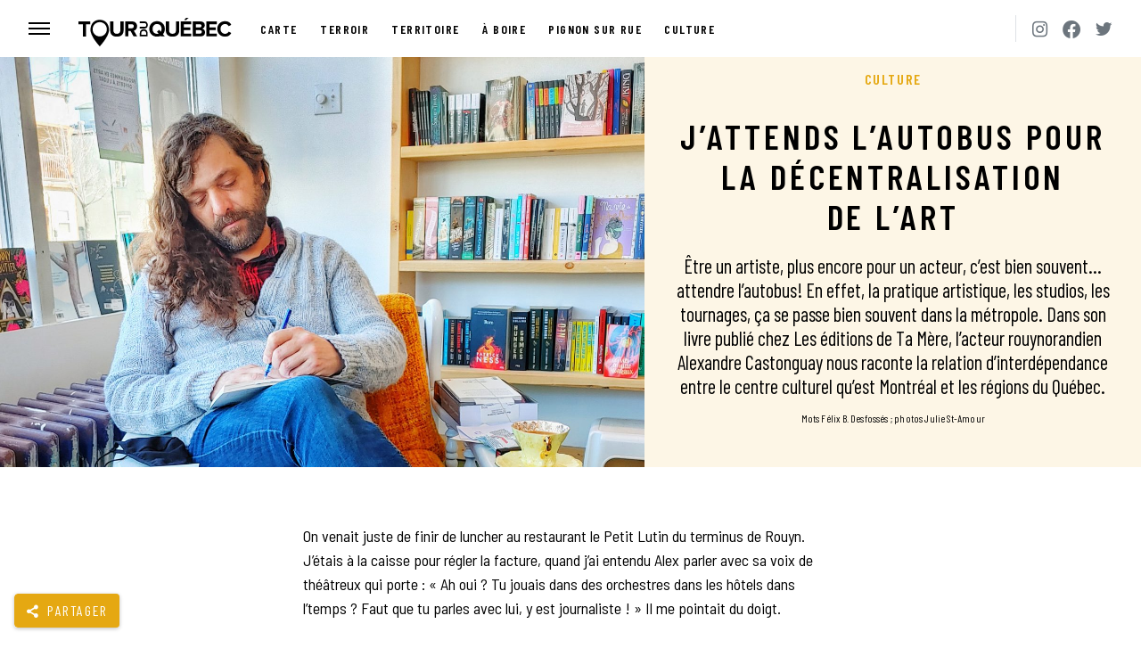

--- FILE ---
content_type: text/html; charset=UTF-8
request_url: https://tourduquebec.ca/culture/jattends-lautobus-pour-la-decentralisation-de-lart/
body_size: 16534
content:
<!DOCTYPE html>
<html lang="fr-CA">

<head>

	<meta charset="UTF-8">
	<meta name="viewport" content="width=device-width,initial-scale=1">
	<meta name="referrer" content="origin">

		<link rel="apple-touch-icon" sizes="180x180" href="/apple-touch-icon.png?v=alJgGlkNYp">
	<link rel="icon" type="image/png" sizes="32x32" href="/favicon-32x32.png?v=alJgGlkNYp">
	<link rel="icon" type="image/png" sizes="16x16" href="/favicon-16x16.png?v=alJgGlkNYp">
	<link rel="manifest" href="/site.webmanifest?v=alJgGlkNYp">
	<link rel="mask-icon" href="/safari-pinned-tab.svg?v=alJgGlkNYp" color="#00609d">
	<link rel="shortcut icon" href="/favicon.ico?v=alJgGlkNYp">
	<meta name="msapplication-TileColor" content="#00609d">
	<meta name="theme-color" content="#ffffff">

	<meta name='robots' content='max-image-preview:large' />
	<style>img:is([sizes="auto" i], [sizes^="auto," i]) { contain-intrinsic-size: 3000px 1500px }</style>
	<title>J’attends l’autobus pour la décentralisation de l’art | Culture | Tour du Québec</title>
<meta name="description" content="Être un artiste, plus encore pour un acteur, c'est bien souvent... attendre l'autobus! En effet, la pratique artistique, les studios, les tournages, ça se passe bien souvent dans la métropole. Dans son livre publié chez Les éditions de Ta Mère, l'acteur rouynorandien Alexandre Castonguay nous raconte la relation d'interdépendance entre le centre culturel qu'est Montréal et les régions du Québec.">
<meta name="author" content="Félix B. Desfossés">
<link rel="image_src" href="https://tourduquebec.ca/assets/uploads/2021/05/crop-alexandre-castonguay-par-julie-st-amour-scaled.jpg">
<link rel="canonical" href="https://tourduquebec.ca/culture/jattends-lautobus-pour-la-decentralisation-de-lart/">

<meta property="og:description" content="Être un artiste, plus encore pour un acteur, c&#039;est bien souvent... attendre l&#039;autobus! En effet, la pratique artistique, les studios, les tournages, ça se passe bien souvent dans la métropole. Dans son livre publié chez Les éditions de Ta Mère, l&#039;acteur rouynorandien Alexandre Castonguay nous raconte la relation d&#039;interdépendance entre le centre culturel qu&#039;est Montréal et les régions du Québec.">
<meta property="og:image" content="https://tourduquebec.ca/assets/uploads/2021/05/crop-alexandre-castonguay-par-julie-st-amour-scaled.jpg">
<meta property="og:image:width" content="1200">
<meta property="og:image:height" content="630">
<meta property="og:locale" content="fr_CA">
<meta property="og:site_name" content="Tour du Québec">
<meta property="og:title" content="J’attends l’autobus pour la décentralisation de l’art">
<meta property="og:type" content="article">
<meta property="og:url" content="https://tourduquebec.ca/culture/jattends-lautobus-pour-la-decentralisation-de-lart/">

<meta name="twitter:card" content="summary_large_image">
<meta name="twitter:description" content="Être un artiste, plus encore pour un acteur, c&#039;est bien souvent... attendre l&#039;autobus! En effet, la pratique artistique, les studios, les tournages, ça se passe bien souvent dans la métropole. Dans son livre publié chez Les éditions de Ta Mère, l&#039;acteur rouynorandien Alexandre Castonguay nous raconte la relation d&#039;interdépendance entre le centre culturel qu&#039;est Montréal et les régions du Québec.">
<meta name="twitter:image" content="https://tourduquebec.ca/assets/uploads/2021/05/crop-alexandre-castonguay-par-julie-st-amour-scaled.jpg">
<meta name="twitter:title" content="J’attends l’autobus pour la décentralisation de l’art">
<meta name="twitter:site" content="@tourduquebec">
<meta name="twitter:url" content="https://tourduquebec.ca/culture/jattends-lautobus-pour-la-decentralisation-de-lart/">
<link rel='dns-prefetch' href='//ajax.googleapis.com' />
<link rel='dns-prefetch' href='//fonts.googleapis.com' />
<script type="application/ld+json">
{
    "@context": "http:\/\/schema.org",
    "@type": "Article",
    "url": "https:\/\/tourduquebec.ca\/culture\/jattends-lautobus-pour-la-decentralisation-de-lart\/",
    "mainEntityOfPage": {
        "@type": "ItemPage",
        "@id": "https:\/\/tourduquebec.ca\/culture\/jattends-lautobus-pour-la-decentralisation-de-lart\/"
    },
    "headline": "J\u2019attends l\u2019autobus pour la d\u00e9centralisation de l\u2019art",
    "image": {
        "@type": "ImageObject",
        "url": "https:\/\/tourduquebec.ca\/assets\/uploads\/2021\/05\/crop-alexandre-castonguay-par-julie-st-amour-scaled.jpg",
        "width": 2560,
        "height": 1449
    },
    "datePublished": "2021-05-07T09:01:10-04:00",
    "dateModified": "2021-05-08T10:23:04-04:00",
    "description": "\u00catre un artiste, plus encore pour un acteur, c'est bien souvent... attendre l'autobus! En effet, la pratique artistique, les studios, les tournages, \u00e7a se passe bien souvent dans la m\u00e9tropole. Dans son livre publi\u00e9 chez Les \u00e9ditions de Ta M\u00e8re, l'acteur rouynorandien Alexandre Castonguay nous raconte la relation d'interd\u00e9pendance entre le centre culturel qu'est Montr\u00e9al et les r\u00e9gions du Qu\u00e9bec.",
    "articleBody": "\u00catre un artiste, plus encore pour un acteur, c'est bien souvent... attendre l'autobus! En effet, la pratique artistique, les studios, les tournages, \u00e7a se passe bien souvent dans la m\u00e9tropole. Dans son livre publi\u00e9 chez Les \u00e9ditions de Ta M\u00e8re, l'acteur rouynorandien Alexandre Castonguay nous raconte la relation d\u2019interd\u00e9pendance entre le centre culturel qu\u2019est Montr\u00e9al et les r\u00e9gions du Qu\u00e9bec.\n\n<!-- wp:paragraph -->\n<p>On venait juste de finir de luncher au restaurant le Petit Lutin du terminus de Rouyn. J\u2019\u00e9tais \u00e0 la caisse pour r\u00e9gler la facture, quand j\u2019ai entendu Alex parler avec sa voix de th\u00e9\u00e2treux qui porte&nbsp;: \u00ab\u2009Ah oui\u2009? Tu jouais dans des orchestres dans les h\u00f4tels dans l\u2019temps\u2009? Faut que tu parles avec lui, y est journaliste\u2009!\u2009\u00bb Il me pointait du doigt.<\/p>\n<!-- \/wp:paragraph -->\n\n<!-- wp:paragraph -->\n<p>Je suis sorti du resto avec le num\u00e9ro de t\u00e9l\u00e9phone d\u2019un monsieur qui avait lanc\u00e9 un 45-tours obscur, au d\u00e9but des ann\u00e9es&nbsp;1980, et ledit disque avait \u00e9t\u00e9 enregistr\u00e9 par un p\u2019tit gars du coin, qui est ensuite devenu ing\u00e9nieur de son pour C\u00e9line Dion, puis son directeur de tourn\u00e9e. Et depuis la mort de Ren\u00e9, ce serait lui qui ferait la g\u00e9rance de C\u00e9line. C\u2019est arriv\u00e9 il y a deux ans, et c\u2019est le genre d\u2019histoire qui arrive juste avec Alex.<\/p>\n<!-- \/wp:paragraph -->\n\n<!-- wp:heading {\"level\":3} -->\n<h3><strong>Le Fran\u00e7ais du Couche-Tard<\/strong><\/h3>\n<!-- \/wp:heading -->\n\n<!-- wp:paragraph -->\n<p>Alexandre Castonguay, com\u00e9dien au cin\u00e9ma (<em>La rage de l\u2019ange<\/em>, <em>Chasse au Godard d\u2019Abbittibbi<\/em>, <em>Cash Nexus<\/em>), documentariste (<em>Alex marche \u00e0 l\u2019amour<\/em>, <em>Les chiens-loups<\/em>) et homme de th\u00e9\u00e2tre, a cette mani\u00e8re de parler vrai et de s\u2019int\u00e9resser au vrai monde. Son int\u00e9r\u00eat ne fait pas que flotter sur la surface du lac. Il plonge. Et quand il te regarde dans le fond de l\u2019\u00e2me\u2026 ouf, c\u2019est intense.&nbsp;<\/p>\n<!-- \/wp:paragraph -->\n\n<!-- wp:paragraph -->\n<p>On peut donc s\u2019imaginer que le principal interlocuteur de Castonguay dans le bouquin <em>J\u2019attends l\u2019autobus<\/em>, un \u00e9tudiant fran\u00e7ais en histoire de l\u2019art caissier au Couche-Tard du terminus Berri-UQAM, se sentait peut-\u00eatre un peu captif, voire intimid\u00e9, derri\u00e8re son comptoir, quand Alex lui parlait de son Nord-Ouest lointain.&nbsp;&nbsp;<\/p>\n<!-- \/wp:paragraph -->\n\n<!-- wp:block {\"ref\":4995} \/-->\n\n<!-- wp:paragraph -->\n<p>Dans cet essai (\u00e0 d\u00e9faut de pouvoir mieux classer l\u2019ouvrage), Alex partage avec ce commis ses r\u00e9flexions sur la relation d\u2019interd\u00e9pendance toxique et affective entre le centre culturel qu\u2019est Montr\u00e9al et les r\u00e9gions du Qu\u00e9bec. Il lui parle aussi de sa condition d\u2019artiste, puisqu\u2019il a fait le choix de vivre \u00e0 Rouyn-Noranda et de pratiquer son m\u00e9tier \u00e0 huit heures de char des principaux plateaux de tournage et des grands th\u00e9\u00e2tres. C\u2019est pour \u00e7a qu\u2019il prend l\u2019autobus. Il doit se rendre \u00e0 Montr\u00e9al pour des contrats.&nbsp;<\/p>\n<!-- \/wp:paragraph -->\n\n<!-- wp:paragraph -->\n<p>Mais il ne le fait pas \u00e0 reculons. Oui, il a d\u00e9j\u00e0 os\u00e9 demander une prime d\u2019\u00e9loignement pour un contrat qu\u2019il avait accept\u00e9 dans la m\u00e9tropole. Et oui, il a re\u00e7u ladite prime. Mais sa soif de r\u00e9ponse rationnelle est demeur\u00e9e inassouvie&nbsp;: pourquoi le com\u00e9dien qui habite Montr\u00e9al a-t-il droit \u00e0 une prime d\u2019\u00e9loignement pour venir travailler en Abitibi-T\u00e9miscamingue, alors que celui qui choisit d\u2019habiter en r\u00e9gion n\u2019a pas l\u2019\u00e9quivalent si on l\u2019engage au sud de la porte du Nord\u2009?<\/p>\n<!-- \/wp:paragraph -->\n\n<!-- wp:heading {\"level\":3} -->\n<h3><strong>Antonymes, paradoxes et autres territoires aust\u00e8res<\/strong><\/h3>\n<!-- \/wp:heading -->\n\n<!-- wp:paragraph -->\n<p>Depuis plusieurs ann\u00e9es d\u00e9j\u00e0, \u00ab\u2009Montr\u00e9al\u2009\u00bb et \u00ab\u2009r\u00e9gion\u2009\u00bb sont devenus des antonymes dans le langage m\u00e9diatique et politique. Cette dualit\u00e9 est une belle cale pour antagoniser urbains et ruraux. \u00ab\u2009On est tellement programm\u00e9s pour s\u2019ha\u00efr nous-m\u00eames que, si on changeait l\u2019mot \u201cr\u00e9gion\u201d pour un mot sur lequel toute connotation p\u00e9jorative glisserait comme l\u2019eau su\u2019l\u2019dos d\u2019un canard, on trouverait l\u2019moyen d\u2019y donner un sens <em>loser<\/em>\u2009\u00bb, \u00e9crit Castonguay dans son bouquin.<\/p>\n<!-- \/wp:paragraph -->\n\n<!-- wp:paragraph -->\n<p>En avril dernier, le r\u00e9alisateur S\u00e9bastien Pilote menait une charge publique afin de sensibiliser le milieu cin\u00e9matographique \u00e0 tourner davantage dans les r\u00e9gions. On pourrait penser que l\u2019initiative plairait au com\u00e9dien, mais non. \u00ab\u2009J\u2019ai de la mis\u00e8re un peu. Leur nom, je pense que c\u2019est <em>Pour un cin\u00e9ma r\u00e9gional<\/em>. Et d\u2019utiliser le mot \u201cr\u00e9gional\u201d, \u00e7a cr\u00e9e une ligne. Moi, c\u2019est un cin\u00e9ma total, esti, que je vois. C\u2019est <em>hot<\/em> le cin\u00e9ma qui est fait \u00e0 Montr\u00e9al\u2009! Je ne suis pas un anti-Montr\u00e9al, au contraire, je trippe au boutte icitte, moi\u2009! Par contre, ce que j\u2019entends de certains Montr\u00e9alais, de certains cr\u00e9ateurs, c\u2019est que s\u2019ils avaient un autre choix, ils le prendraient.\u2009\u00bb<\/p>\n<!-- \/wp:paragraph -->\n\n<!-- wp:paragraph -->\n<p>Premi\u00e8re note&nbsp;: le titre du manifeste de S\u00e9bastien Pilote est <em>Pour la diversit\u00e9 territoriale du cin\u00e9ma qu\u00e9b\u00e9cois<\/em>, mais on comprend l\u2019id\u00e9e d\u2019Alex. Deuxi\u00e8me note&nbsp;: Alex, qui m\u2019accorde cette entrevue au t\u00e9l\u00e9phone, se trouve \u00e0 Montr\u00e9al, alors que je suis \u00e0 Rouyn-Noranda. On nage en plein paradoxe, mais la r\u00e9alit\u00e9 ne pourrait \u00eatre plus frappante. Il est l\u00e0-bas pour participer \u00e0 des r\u00e9p\u00e9titions.&nbsp;<\/p>\n<!-- \/wp:paragraph -->\n\n<!-- wp:heading {\"level\":3} -->\n<h3><strong>Un partage promouvement<\/strong><\/h3>\n<!-- \/wp:heading -->\n\n<!-- wp:paragraph -->\n<p>Plus la discussion avance, plus c\u2019est \u00e9vident&nbsp;: ce livre est un partage. \u00ab\u2009Y a une belle phrase que j\u2019aime que j\u2019ai d\u00e9j\u00e0 lue dans un livre. C\u2019est&nbsp;: \u201cFais de ton exp\u00e9rience une forme de connaissance\u201d. Je pense que mon exp\u00e9rience est une connaissance. \u00c0 c\u2019t\u2019heure que je le vois, je ne peux pas faire comme si je ne le voyais pas.\u2009\u00bb C\u2019est pour \u00e7a qu\u2019il a cru n\u00e9cessaire de r\u00e9diger ce livre et de le lancer. Pour partager son exp\u00e9rience, sa connaissance.<\/p>\n<!-- \/wp:paragraph -->\n\n<!-- wp:paragraph -->\n<p>Mais pourquoi avoir lanc\u00e9 son livre avec une maison d\u2019\u00e9dition de l\u2019ext\u00e9rieur de la r\u00e9gion (\u00c9ditions de Ta M\u00e8re), alors que des maisons d\u2019\u00e9dition r\u00e9gionales lui auraient ouvert grand les bras\u2009? \u00ab\u2009Oui, c\u2019est une dualit\u00e9. C\u2019est <em>ma<\/em> dualit\u00e9. C\u2019est de vouloir absolument que les choses se cr\u00e9ent en r\u00e9gion, mais en m\u00eame temps, vouloir absolument crisser mon camp de chez nous. C\u2019est un besoin de mouvement, de partager.\u2009\u00bb<\/p>\n<!-- \/wp:paragraph -->\n\n<!-- wp:paragraph -->\n<p>&nbsp;\u00ab\u2009C\u2019est-tu un pamphlet pror\u00e9gion ou un pamphlet promouvement\u2009?\u2009\u00bb, r\u00e9sume-t-il, sans r\u00e9pondre. La r\u00e9ponse est implicite. Je sens qu\u2019il est sur une lanc\u00e9e, je cesse de l\u2019interrompre.&nbsp;<\/p>\n<!-- \/wp:paragraph -->\n\n<!-- wp:image {\"id\":5463,\"sizeSlug\":\"large\",\"linkDestination\":\"none\"} -->\n<figure class=\"wp-block-image size-large\"><img src=\"https:\/\/tourduquebec.ca\/assets\/uploads\/2021\/05\/autobus-c1-web-1264x1899.jpg\" alt=\"\" class=\"wp-image-5463\"\/><\/figure>\n<!-- \/wp:image -->\n\n<!-- wp:paragraph -->\n<p>\u00ab\u2009Les chemins sont faits pour te faciliter la vie, continue-t-il. Pour que tu puisses partir de la maison, que tu ailles \u00e0 ton lieu de travail, ensuite que tu ailles chercher ton enfant \u00e0 la garderie et que tu reviennes \u00e0 la maison et que tu recommences. On est gard\u00e9s dans ces lieux-l\u00e0. \u00c7a, \u00e7a vient du livre de la ph\u00e9nom\u00e9nologie du d\u00e9racinement. C\u2019est de la th\u00e9orie urbaine. Le march\u00e9 de l\u2019art est dans une route comme \u00e7a\u2009; qui se perp\u00e9tue et qui ne se r\u00e9invente pas.<\/p>\n<!-- \/wp:paragraph -->\n\n<!-- wp:paragraph -->\n<p>Si on cr\u00e9e des chemins pour faire circuler la culture, si on cr\u00e9e des chemins pour faire circuler les produits culturels et pour faire circuler le public, mais qu\u2019on les garde tout le temps dedans ces chemins-l\u00e0, bien c\u2019est s\u00fbr qu\u2019\u00e0 un moment donn\u00e9, ils vont chercher \u00e0 s\u2019en cr\u00e9er d\u2019autres, s\u2019ils veulent s\u2019\u00e9panouir\u2026 heille, \u00e7a, c\u2019est bien dit en tabarnac\u2009! Bien moi, je pense qu\u2019on a besoin de s\u2019\u00e9panouir \u00e0 plusieurs niveaux.\u2009\u00bb<br><em>J\u2019attends l\u2019autobus<\/em> n\u2019est donc pas une mappe de ces nouveaux chemins d\u2019\u00e9panouissement culturel. C\u2019est une pancarte de bord d\u2019autoroute qui indique que les prochaines sorties m\u00e8nent ailleurs.<\/p>\n<!-- \/wp:paragraph -->\n\n<!-- wp:block {\"ref\":4474} \/-->",
    "inLanguage": "fr",
    "author": [
        {
            "@type": "Person",
            "name": "F\u00e9lix B. Desfoss\u00e9s",
            "sameAs": "https:\/\/tourduquebec.ca\/auteurs\/fdesfosses\/"
        }
    ],
    "publisher": {
        "@type": "Organization",
        "name": "Productions Tour du Qu\u00e9bec",
        "logo": {
            "@type": "ImageObject",
            "url": "https:\/\/tourduquebec.ca\/assets\/themes\/tourduquebec\/dist\/images\/logo-tourduquebec-sm.png",
            "width": 323,
            "height": 60
        },
        "sameAs": "https:\/\/tourduquebec.ca"
    }
}
</script>
<script type="application/ld+json">
{
    "@context": "http:\/\/schema.org",
    "@type": "Organization",
    "name": "Tour du Qu\u00e9bec",
    "url": "https:\/\/tourduquebec.ca",
    "logo": {
        "@type": "ImageObject",
        "url": "https:\/\/tourduquebec.ca\/assets\/themes\/tourduquebec\/dist\/images\/logo-tourduquebec-lg.png",
        "width": 1200,
        "height": 630
    },
    "sameAs": [
        "https:\/\/www.facebook.com\/tourduquebec.ca",
        "https:\/\/twitter.com\/tourduquebec",
        "https:\/\/www.instagram.com\/tourduquebec.ca"
    ]
}
</script>
<link rel="alternate" type="application/rss+xml" title="Tour du Québec &raquo; J’attends l’autobus pour la décentralisation de l’art Flux des commentaires" href="https://tourduquebec.ca/culture/jattends-lautobus-pour-la-decentralisation-de-lart/feed/" />
<style id='classic-theme-styles-inline-css'>
/*! This file is auto-generated */
.wp-block-button__link{color:#fff;background-color:#32373c;border-radius:9999px;box-shadow:none;text-decoration:none;padding:calc(.667em + 2px) calc(1.333em + 2px);font-size:1.125em}.wp-block-file__button{background:#32373c;color:#fff;text-decoration:none}
</style>
<style id='global-styles-inline-css'>
:root{--wp--preset--aspect-ratio--square: 1;--wp--preset--aspect-ratio--4-3: 4/3;--wp--preset--aspect-ratio--3-4: 3/4;--wp--preset--aspect-ratio--3-2: 3/2;--wp--preset--aspect-ratio--2-3: 2/3;--wp--preset--aspect-ratio--16-9: 16/9;--wp--preset--aspect-ratio--9-16: 9/16;--wp--preset--color--black: #000000;--wp--preset--color--cyan-bluish-gray: #abb8c3;--wp--preset--color--white: #ffffff;--wp--preset--color--pale-pink: #f78da7;--wp--preset--color--vivid-red: #cf2e2e;--wp--preset--color--luminous-vivid-orange: #ff6900;--wp--preset--color--luminous-vivid-amber: #fcb900;--wp--preset--color--light-green-cyan: #7bdcb5;--wp--preset--color--vivid-green-cyan: #00d084;--wp--preset--color--pale-cyan-blue: #8ed1fc;--wp--preset--color--vivid-cyan-blue: #0693e3;--wp--preset--color--vivid-purple: #9b51e0;--wp--preset--gradient--vivid-cyan-blue-to-vivid-purple: linear-gradient(135deg,rgba(6,147,227,1) 0%,rgb(155,81,224) 100%);--wp--preset--gradient--light-green-cyan-to-vivid-green-cyan: linear-gradient(135deg,rgb(122,220,180) 0%,rgb(0,208,130) 100%);--wp--preset--gradient--luminous-vivid-amber-to-luminous-vivid-orange: linear-gradient(135deg,rgba(252,185,0,1) 0%,rgba(255,105,0,1) 100%);--wp--preset--gradient--luminous-vivid-orange-to-vivid-red: linear-gradient(135deg,rgba(255,105,0,1) 0%,rgb(207,46,46) 100%);--wp--preset--gradient--very-light-gray-to-cyan-bluish-gray: linear-gradient(135deg,rgb(238,238,238) 0%,rgb(169,184,195) 100%);--wp--preset--gradient--cool-to-warm-spectrum: linear-gradient(135deg,rgb(74,234,220) 0%,rgb(151,120,209) 20%,rgb(207,42,186) 40%,rgb(238,44,130) 60%,rgb(251,105,98) 80%,rgb(254,248,76) 100%);--wp--preset--gradient--blush-light-purple: linear-gradient(135deg,rgb(255,206,236) 0%,rgb(152,150,240) 100%);--wp--preset--gradient--blush-bordeaux: linear-gradient(135deg,rgb(254,205,165) 0%,rgb(254,45,45) 50%,rgb(107,0,62) 100%);--wp--preset--gradient--luminous-dusk: linear-gradient(135deg,rgb(255,203,112) 0%,rgb(199,81,192) 50%,rgb(65,88,208) 100%);--wp--preset--gradient--pale-ocean: linear-gradient(135deg,rgb(255,245,203) 0%,rgb(182,227,212) 50%,rgb(51,167,181) 100%);--wp--preset--gradient--electric-grass: linear-gradient(135deg,rgb(202,248,128) 0%,rgb(113,206,126) 100%);--wp--preset--gradient--midnight: linear-gradient(135deg,rgb(2,3,129) 0%,rgb(40,116,252) 100%);--wp--preset--font-size--small: 13px;--wp--preset--font-size--medium: 20px;--wp--preset--font-size--large: 36px;--wp--preset--font-size--x-large: 42px;--wp--preset--spacing--20: 0.44rem;--wp--preset--spacing--30: 0.67rem;--wp--preset--spacing--40: 1rem;--wp--preset--spacing--50: 1.5rem;--wp--preset--spacing--60: 2.25rem;--wp--preset--spacing--70: 3.38rem;--wp--preset--spacing--80: 5.06rem;--wp--preset--shadow--natural: 6px 6px 9px rgba(0, 0, 0, 0.2);--wp--preset--shadow--deep: 12px 12px 50px rgba(0, 0, 0, 0.4);--wp--preset--shadow--sharp: 6px 6px 0px rgba(0, 0, 0, 0.2);--wp--preset--shadow--outlined: 6px 6px 0px -3px rgba(255, 255, 255, 1), 6px 6px rgba(0, 0, 0, 1);--wp--preset--shadow--crisp: 6px 6px 0px rgba(0, 0, 0, 1);}:where(.is-layout-flex){gap: 0.5em;}:where(.is-layout-grid){gap: 0.5em;}body .is-layout-flex{display: flex;}.is-layout-flex{flex-wrap: wrap;align-items: center;}.is-layout-flex > :is(*, div){margin: 0;}body .is-layout-grid{display: grid;}.is-layout-grid > :is(*, div){margin: 0;}:where(.wp-block-columns.is-layout-flex){gap: 2em;}:where(.wp-block-columns.is-layout-grid){gap: 2em;}:where(.wp-block-post-template.is-layout-flex){gap: 1.25em;}:where(.wp-block-post-template.is-layout-grid){gap: 1.25em;}.has-black-color{color: var(--wp--preset--color--black) !important;}.has-cyan-bluish-gray-color{color: var(--wp--preset--color--cyan-bluish-gray) !important;}.has-white-color{color: var(--wp--preset--color--white) !important;}.has-pale-pink-color{color: var(--wp--preset--color--pale-pink) !important;}.has-vivid-red-color{color: var(--wp--preset--color--vivid-red) !important;}.has-luminous-vivid-orange-color{color: var(--wp--preset--color--luminous-vivid-orange) !important;}.has-luminous-vivid-amber-color{color: var(--wp--preset--color--luminous-vivid-amber) !important;}.has-light-green-cyan-color{color: var(--wp--preset--color--light-green-cyan) !important;}.has-vivid-green-cyan-color{color: var(--wp--preset--color--vivid-green-cyan) !important;}.has-pale-cyan-blue-color{color: var(--wp--preset--color--pale-cyan-blue) !important;}.has-vivid-cyan-blue-color{color: var(--wp--preset--color--vivid-cyan-blue) !important;}.has-vivid-purple-color{color: var(--wp--preset--color--vivid-purple) !important;}.has-black-background-color{background-color: var(--wp--preset--color--black) !important;}.has-cyan-bluish-gray-background-color{background-color: var(--wp--preset--color--cyan-bluish-gray) !important;}.has-white-background-color{background-color: var(--wp--preset--color--white) !important;}.has-pale-pink-background-color{background-color: var(--wp--preset--color--pale-pink) !important;}.has-vivid-red-background-color{background-color: var(--wp--preset--color--vivid-red) !important;}.has-luminous-vivid-orange-background-color{background-color: var(--wp--preset--color--luminous-vivid-orange) !important;}.has-luminous-vivid-amber-background-color{background-color: var(--wp--preset--color--luminous-vivid-amber) !important;}.has-light-green-cyan-background-color{background-color: var(--wp--preset--color--light-green-cyan) !important;}.has-vivid-green-cyan-background-color{background-color: var(--wp--preset--color--vivid-green-cyan) !important;}.has-pale-cyan-blue-background-color{background-color: var(--wp--preset--color--pale-cyan-blue) !important;}.has-vivid-cyan-blue-background-color{background-color: var(--wp--preset--color--vivid-cyan-blue) !important;}.has-vivid-purple-background-color{background-color: var(--wp--preset--color--vivid-purple) !important;}.has-black-border-color{border-color: var(--wp--preset--color--black) !important;}.has-cyan-bluish-gray-border-color{border-color: var(--wp--preset--color--cyan-bluish-gray) !important;}.has-white-border-color{border-color: var(--wp--preset--color--white) !important;}.has-pale-pink-border-color{border-color: var(--wp--preset--color--pale-pink) !important;}.has-vivid-red-border-color{border-color: var(--wp--preset--color--vivid-red) !important;}.has-luminous-vivid-orange-border-color{border-color: var(--wp--preset--color--luminous-vivid-orange) !important;}.has-luminous-vivid-amber-border-color{border-color: var(--wp--preset--color--luminous-vivid-amber) !important;}.has-light-green-cyan-border-color{border-color: var(--wp--preset--color--light-green-cyan) !important;}.has-vivid-green-cyan-border-color{border-color: var(--wp--preset--color--vivid-green-cyan) !important;}.has-pale-cyan-blue-border-color{border-color: var(--wp--preset--color--pale-cyan-blue) !important;}.has-vivid-cyan-blue-border-color{border-color: var(--wp--preset--color--vivid-cyan-blue) !important;}.has-vivid-purple-border-color{border-color: var(--wp--preset--color--vivid-purple) !important;}.has-vivid-cyan-blue-to-vivid-purple-gradient-background{background: var(--wp--preset--gradient--vivid-cyan-blue-to-vivid-purple) !important;}.has-light-green-cyan-to-vivid-green-cyan-gradient-background{background: var(--wp--preset--gradient--light-green-cyan-to-vivid-green-cyan) !important;}.has-luminous-vivid-amber-to-luminous-vivid-orange-gradient-background{background: var(--wp--preset--gradient--luminous-vivid-amber-to-luminous-vivid-orange) !important;}.has-luminous-vivid-orange-to-vivid-red-gradient-background{background: var(--wp--preset--gradient--luminous-vivid-orange-to-vivid-red) !important;}.has-very-light-gray-to-cyan-bluish-gray-gradient-background{background: var(--wp--preset--gradient--very-light-gray-to-cyan-bluish-gray) !important;}.has-cool-to-warm-spectrum-gradient-background{background: var(--wp--preset--gradient--cool-to-warm-spectrum) !important;}.has-blush-light-purple-gradient-background{background: var(--wp--preset--gradient--blush-light-purple) !important;}.has-blush-bordeaux-gradient-background{background: var(--wp--preset--gradient--blush-bordeaux) !important;}.has-luminous-dusk-gradient-background{background: var(--wp--preset--gradient--luminous-dusk) !important;}.has-pale-ocean-gradient-background{background: var(--wp--preset--gradient--pale-ocean) !important;}.has-electric-grass-gradient-background{background: var(--wp--preset--gradient--electric-grass) !important;}.has-midnight-gradient-background{background: var(--wp--preset--gradient--midnight) !important;}.has-small-font-size{font-size: var(--wp--preset--font-size--small) !important;}.has-medium-font-size{font-size: var(--wp--preset--font-size--medium) !important;}.has-large-font-size{font-size: var(--wp--preset--font-size--large) !important;}.has-x-large-font-size{font-size: var(--wp--preset--font-size--x-large) !important;}
:where(.wp-block-post-template.is-layout-flex){gap: 1.25em;}:where(.wp-block-post-template.is-layout-grid){gap: 1.25em;}
:where(.wp-block-columns.is-layout-flex){gap: 2em;}:where(.wp-block-columns.is-layout-grid){gap: 2em;}
:root :where(.wp-block-pullquote){font-size: 1.5em;line-height: 1.6;}
</style>
<link rel='stylesheet' id='wp-smart-crop-renderer-css' href='https://tourduquebec.ca/assets/plugins/wp-smartcrop/css/image-renderer.css?ver=2.0.10' media='all' />
<link rel='stylesheet' id='mm-googlefonts-css' href='https://fonts.googleapis.com/css2?family=Barlow+Condensed:ital,wght@0,400;0,600;1,400;1,600&#038;family=Barlow+Semi+Condensed:ital,wght@0,400;0,600;1,400;1,600&#038;display=swap' media='all' />
<link rel='stylesheet' id='mm-style-css' data-cfasync="false" href='https://tourduquebec.ca/assets/themes/tourduquebec/dist/css/bundle.min.css?ver=20220518' media='all' />
<link rel='stylesheet' id='mm-style-gallery-css' data-cfasync="false" href='https://tourduquebec.ca/assets/themes/tourduquebec/dist/css/gallery.css?ver=20220518' media='all' />
<script src="https://ajax.googleapis.com/ajax/libs/jquery/3.7.1/jquery.min.js?ver=3.7.1" id="jquery-js"></script>
<script src="https://tourduquebec.ca/assets/themes/tourduquebec/dist/js/bundle.min.js?ver=20220518" id="mm-js-js" defer></script>
<link rel="alternate" title="oEmbed (JSON)" type="application/json+oembed" href="https://tourduquebec.ca/wp-json/oembed/1.0/embed?url=https%3A%2F%2Ftourduquebec.ca%2Fculture%2Fjattends-lautobus-pour-la-decentralisation-de-lart%2F" />
<link rel="alternate" title="oEmbed (XML)" type="text/xml+oembed" href="https://tourduquebec.ca/wp-json/oembed/1.0/embed?url=https%3A%2F%2Ftourduquebec.ca%2Fculture%2Fjattends-lautobus-pour-la-decentralisation-de-lart%2F&#038;format=xml" />
			<noscript><style>.lazyload { display: none !important; }</style></noscript>
				<style id="wp-custom-css">
			




		</style>
		
	<!-- Google tag (gtag.js) -->
	<script async src="https://www.googletagmanager.com/gtag/js?id=G-D7PKTWL1FX"></script>
	<script>
		window.dataLayer = window.dataLayer || [];

		function gtag() {
			dataLayer.push(arguments);
		}
		gtag('js', new Date());
		gtag('config', 'G-D7PKTWL1FX');
	</script>

</head>

<body class="single wp-embed-responsive" id="top">

	
	<div class="wrapper">

		<header role="banner" class="header is-sticky">
		<div class="container-fluid header-inner">
		<div class="header-nav">
			<div class="header-hamburger">
				<button type="button" class="header-btn js-header-menu-btn" data-target="#menu" aria-label="Menu">
					<div class="lines-button">
						<div class="lines"></div>
					</div>
				</button>
			</div>
			<div class="header-logo">
				<a href="https://tourduquebec.ca">
					<img class="logo" src="https://tourduquebec.ca/assets/themes/tourduquebec/dist/images/logo-tourduquebec.svg" alt="Tour du Québec">
				</a>
			</div>
						<nav class="header-links">
				<ul class="js-is-carousel">
										<li><a href="/carte/" >Carte</a></li>
										<li><a href="/terroir/" >Terroir</a></li>
										<li><a href="/territoire/" >Territoire</a></li>
										<li><a href="/a-boire/" >À boire</a></li>
										<li><a href="/pignon-sur-rue/" >Pignon sur rue</a></li>
										<li><a href="/culture/" >Culture</a></li>
									</ul>
			</nav>
			<nav class="header-icons">
				<ul>
					<li>
						<a href="https://www.instagram.com/tourduquebec.ca" target="_blank" rel="noopener" title="Tour du Québec sur Instagram">
							<span class="icon icon-instagram"></span>
						</a>
					</li>
					<li>
						<a href="https://www.facebook.com/tourduquebec.ca" target="_blank" rel="noopener" title="Tour du Québec sur Facebook">
							<span class="icon icon-facebook"></span>
						</a>
					</li>
					<li>
						<a href="https://twitter.com/tourduquebec" target="_blank" rel="noopener" title="Tour du Québec sur Twitter">
							<span class="icon icon-twitter"></span>
						</a>
					</li>
				</ul>
			</nav>
		</div>
	</div>
</header>
<nav class="menu" id="menu">
	<div class="container container-slim menu-inner menu-transition">
		<section class="menu-search">
			
<form class="search-form " action="/recherche/" role="search" method="get">
	<div class="form-row">
		<div class="form-group col has-float-label has-inline-button">
			<input type="search" class="form-control form-control-lg" id="q" name="q" placeholder="Recherche" value="" required>
			<label for="q" class="">Recherche</label>
							<button type="submit" class="btn btn-lg"><span class="sr-only">Recherche</span><span class="icon icon-search"></span></button>
					</div>
			</div>
</form>
		</section>
		<div class="menu-navigation">
			<section class="menu-item menu-map">
				<div class="menu-item-label">Consultez</div>
				<div class="menu-item-title"><a href="https://tourduquebec.ca/carte/">La carte des destinations Tour&nbsp;du&nbsp;Québec</a></div>
			</section>
			<section class="menu-item menu-list menu-thematics">
				<div class="menu-item-label">Promenez-vous par</div>
				<div class="menu-item-title has-toggle">
					Thématiques
					<div class="menu-list-toggle" role="button" data-toggle="collapse" data-target="#menu-list-thematics" aria-expanded="true" aria-controls="menu-list-thematics"><span class="icon icon-down-open-mini ml-1"></span></div>
				</div>
				<nav id="menu-list-thematics" class="menu-list-toggle-target collapse show" data-parent="#menu">
					<ul>
						<li class="menu-list-item a-boire"><a href="https://tourduquebec.ca/a-boire/">À boire</a></li><li class="menu-list-item culture"><a href="https://tourduquebec.ca/culture/">Culture</a></li><li class="menu-list-item pignon-sur-rue"><a href="https://tourduquebec.ca/pignon-sur-rue/">Pignon sur rue</a></li><li class="menu-list-item territoire"><a href="https://tourduquebec.ca/territoire/">Territoire</a></li><li class="menu-list-item terroir"><a href="https://tourduquebec.ca/terroir/">Terroir</a></li>						<li class="menu-list-item"><a href="https://tourduquebec.ca/decouvertes/">Découvertes</a></li>
					</ul>
				</nav>
			</section>
			<section class="menu-item menu-list menu-regions">
				<div class="menu-item-label">Naviguez par</div>
				<div class="menu-item-title has-toggle">
					Régions
					<div class="menu-list-toggle" role="button" data-toggle="collapse" data-target="#menu-list-regions" aria-expanded="false" aria-controls="menu-list-regions"><span class="icon icon-down-open-mini ml-1"></span></div>
				</div>
				<nav id="menu-list-regions" class="menu-list-toggle-target collapse" data-parent="#menu">
					<ul>
						<li class="menu-list-item"><a href="https://tourduquebec.ca/regions/abitibi-temiscamingue/">Abitibi-Témiscamingue</a></li><li class="menu-list-item"><a href="https://tourduquebec.ca/regions/bas-saint-laurent/">Bas-Saint-Laurent</a></li><li class="menu-list-item"><a href="https://tourduquebec.ca/regions/cantons-de-lest/">Cantons-de-l'Est</a></li><li class="menu-list-item"><a href="https://tourduquebec.ca/regions/centre-du-quebec/">Centre-du-Québec</a></li><li class="menu-list-item"><a href="https://tourduquebec.ca/regions/charlevoix/">Charlevoix</a></li><li class="menu-list-item"><a href="https://tourduquebec.ca/regions/chaudiere-appalaches/">Chaudière-Appalaches</a></li><li class="menu-list-item"><a href="https://tourduquebec.ca/regions/cote-nord/">Côte-Nord</a></li><li class="menu-list-item"><a href="https://tourduquebec.ca/regions/eeyou-istchee-baie-james/">Eeyou Istchee Baie-James</a></li><li class="menu-list-item"><a href="https://tourduquebec.ca/regions/gaspesie-iles-de-la-madeleine/">Gaspésie–Îles-de-la-Madeleine</a></li><li class="menu-list-item"><a href="https://tourduquebec.ca/regions/lanaudiere/">Lanaudière</a></li><li class="menu-list-item"><a href="https://tourduquebec.ca/regions/laurentides/">Laurentides</a></li><li class="menu-list-item"><a href="https://tourduquebec.ca/regions/laval/">Laval</a></li><li class="menu-list-item"><a href="https://tourduquebec.ca/regions/mauricie/">Mauricie</a></li><li class="menu-list-item"><a href="https://tourduquebec.ca/regions/monteregie/">Montérégie</a></li><li class="menu-list-item"><a href="https://tourduquebec.ca/regions/outaouais/">Outaouais</a></li><li class="menu-list-item"><a href="https://tourduquebec.ca/regions/capitale-nationale/">Région de la Capitale-Nationale</a></li><li class="menu-list-item"><a href="https://tourduquebec.ca/regions/saguenay-lac-saint-jean/">Saguenay–Lac-Saint-Jean</a></li>					</ul>
				</nav>
			</section>
		</div>
		<div class="menu-footer">
	<section class="menu-item menu-list menu-icons">
		<nav>
			<ul>
				<li>
					<a href="https://www.instagram.com/tourduquebec.ca" target="_blank" rel="noopener" title="Tour du Québec sur Instagram">
						<span class="icon icon-instagram"></span>
					</a>
				</li>
				<li>
					<a href="https://www.facebook.com/tourduquebec.ca" target="_blank" rel="noopener" title="Tour du Québec sur Facebook">
						<span class="icon icon-facebook"></span>
					</a>
				</li>
				<li>
					<a href="https://twitter.com/tourduquebec" target="_blank" rel="noopener" title="Tour du Québec sur Twitter">
						<span class="icon icon-twitter"></span>
					</a>
				</li>
			</ul>
		</nav>
	</section>
	<section class="menu-item menu-list menu-links">
		<nav>
			<ul>
				<li class="menu-list-item"><a href="https://tourduquebec.ca/nouvelles/">Nouvelles</a></li>
				<li class="menu-list-item"><a href="https://tourduquebec.ca/mais-ou-allez-vous-donc/">À propos</a></li>
				<li class="menu-list-item"><a href="https://tourduquebec.ca/pour-nous-contacter/">Contactez-nous</a></li>
			</ul>
		</nav>
	</section>
	<div class="menu-item menu-copyright">
		<div class="menu-list-item"><span>&copy; 2026 Productions Tour du Québec. Tous&nbsp;droits&nbsp;réservés.</span></div>
	</div>
</div>
	</div>
</nav>

		<main class="main" role="main">

			

<article class="entry section post-5458 has-image culture">

	<div class="entry-cover entry-cover-split">

					<div class="entry-asset">
				<div class="image aspect-ratio aspect-ratio-16x9 object-fit-cover"><img width="1264" height="715" src="https://tourduquebec.ca/assets/uploads/2021/05/crop-alexandre-castonguay-par-julie-st-amour-1264x715.jpg" class="attachment-large size-large" alt="" decoding="async" fetchpriority="high" srcset="https://tourduquebec.ca/assets/uploads/2021/05/crop-alexandre-castonguay-par-julie-st-amour-1264x715.jpg 1264w, https://tourduquebec.ca/assets/uploads/2021/05/crop-alexandre-castonguay-par-julie-st-amour-768x435.jpg 768w, https://tourduquebec.ca/assets/uploads/2021/05/crop-alexandre-castonguay-par-julie-st-amour-320x181.jpg 320w, https://tourduquebec.ca/assets/uploads/2021/05/crop-alexandre-castonguay-par-julie-st-amour-1536x869.jpg 1536w, https://tourduquebec.ca/assets/uploads/2021/05/crop-alexandre-castonguay-par-julie-st-amour-2048x1159.jpg 2048w" sizes="auto" /></div>			</div>
		
		<header class="entry-header">
			<div class="container container-slim entry-header-inner">

									<div class="entry-label-group">
													<div class="entry-label entry-thematic"><a href="https://tourduquebec.ca/culture/">Culture</a></div>
											</div>
				
				
				<div class="entry-title-group">

					<h1 class="entry-title">J’attends l’autobus pour la décentralisation de&nbsp;l’art</h1>
											<div class="entry-lead ">
							<p>Être un artiste, plus encore pour un acteur, c&rsquo;est bien souvent&#8230; attendre l&rsquo;autobus! En effet, la pratique artistique, les studios, les tournages, ça se passe bien souvent dans la métropole. Dans son livre publié chez Les éditions de Ta Mère, l&rsquo;acteur rouynorandien Alexandre Castonguay nous raconte la relation d’interdépendance entre le centre culturel qu’est Montréal et les régions du&nbsp;Québec.</p>
						</div>
					
											<div class="entry-meta-group">
																								<div class="entry-meta">
									mots Félix B.&nbsp;Desfossés									</div>
																									<div class="entry-meta">
									photos Julie&nbsp;St-Amour									</div>
																					</div>
					
					
				</div>

				
			</div>
		</header>

	</div>

	<div class="entry-body">

		
<div class="share-wrapper">
	<div class="share">
		<input type="checkbox" id="share-toggle-5458" autocomplete="off">
		<label for="share-toggle-5458"><div class="btn btn-primary share-btn js-share-btn" aria-label="Partager" title="Partager"><span class="icon icon-share"></span><span class="d-none d-sm-block ml-1">Partager</span></div></label>
		<ul>
			<li class="share-item js-share-item" data-share-type="facebook"><a href="https://www.facebook.com/sharer.php?u=https%3A%2F%2Ftourduquebec.ca%2Fculture%2Fjattends-lautobus-pour-la-decentralisation-de-lart%2F&title=J%E2%80%99attends%20l%E2%80%99autobus%20pour%20la%20d%C3%A9centralisation%20de%20l%E2%80%99art" data-toggle="tooltip" data-placement="auto" data-boundary="viewport" title="Partager sur Facebook" aria-label="Partager sur Facebook"><span class="icon icon-facebook"></span></a></li><li class="share-item js-share-item" data-share-type="twitter"><a href="https://twitter.com/intent/tweet?lang=fr&text=J%E2%80%99attends%20l%E2%80%99autobus%20pour%20la%20d%C3%A9centralisation%20de%20l%E2%80%99art&url=https%3A%2F%2Ftourduquebec.ca%2Fculture%2Fjattends-lautobus-pour-la-decentralisation-de-lart%2F" data-toggle="tooltip" data-placement="auto" data-boundary="viewport" title="Partager sur Twitter" aria-label="Partager sur Twitter"><span class="icon icon-twitter"></span></a></li><li class="share-item js-share-item" data-share-type="linkedin"><a href="https://www.linkedin.com/shareArticle?mini=true&url=https%3A%2F%2Ftourduquebec.ca%2Fculture%2Fjattends-lautobus-pour-la-decentralisation-de-lart%2F&title=J%E2%80%99attends%20l%E2%80%99autobus%20pour%20la%20d%C3%A9centralisation%20de%20l%E2%80%99art" data-toggle="tooltip" data-placement="auto" data-boundary="viewport" title="Partager sur LinkedIn" aria-label="Partager sur LinkedIn"><span class="icon icon-linkedin"></span></a></li><li class="share-item js-share-item" data-share-type="email"><a href="mailto:?subject=J%E2%80%99attends%20l%E2%80%99autobus%20pour%20la%20d%C3%A9centralisation%20de%20l%E2%80%99art&body=https%3A%2F%2Ftourduquebec.ca%2Fculture%2Fjattends-lautobus-pour-la-decentralisation-de-lart%2F" data-toggle="tooltip" data-placement="auto" data-boundary="viewport" title="Partager par courriel" aria-label="Partager par courriel"><span class="icon icon-mail"></span></a></li>		</ul>
	</div>
</div>

		
		
					<div class="container-fluid entry-content ">
								
<p>On venait juste de finir de luncher au restaurant le Petit Lutin du terminus de Rouyn. J&rsquo;&eacute;tais &agrave; la caisse pour r&eacute;gler la facture, quand j&rsquo;ai entendu Alex parler avec sa voix de th&eacute;&acirc;treux qui porte&nbsp;: &laquo;&thinsp;Ah oui&thinsp;? Tu jouais dans des orchestres dans les h&ocirc;tels dans l&rsquo;temps&thinsp;? Faut que tu parles avec lui, y est journaliste&thinsp;!&thinsp;&raquo; Il me pointait du doigt.</p>



<p>Je suis sorti du resto avec le num&eacute;ro de t&eacute;l&eacute;phone d&rsquo;un monsieur qui avait lanc&eacute; un 45-tours obscur, au d&eacute;but des ann&eacute;es&nbsp;1980, et ledit disque avait &eacute;t&eacute; enregistr&eacute; par un p&rsquo;tit gars du coin, qui est ensuite devenu ing&eacute;nieur de son pour C&eacute;line Dion, puis son directeur de tourn&eacute;e. Et depuis la mort de Ren&eacute;, ce serait lui qui ferait la g&eacute;rance de C&eacute;line. C&rsquo;est arriv&eacute; il y a deux ans, et c&rsquo;est le genre d&rsquo;histoire qui arrive juste avec Alex.</p>



<h3 class="wp-block-heading"><strong>Le Fran&ccedil;ais du Couche-Tard</strong></h3>



<p>Alexandre Castonguay, com&eacute;dien au cin&eacute;ma (<em>La rage de l&rsquo;ange</em>, <em>Chasse au Godard d&rsquo;Abbittibbi</em>, <em>Cash Nexus</em>), documentariste (<em>Alex marche &agrave; l&rsquo;amour</em>, <em>Les chiens-loups</em>) et homme de th&eacute;&acirc;tre, a cette mani&egrave;re de parler vrai et de s&rsquo;int&eacute;resser au vrai monde. Son int&eacute;r&ecirc;t ne fait pas que flotter sur la surface du lac. Il plonge. Et quand il te regarde dans le fond de l&rsquo;&acirc;me&hellip; ouf, c&rsquo;est intense.&nbsp;</p>



<p>On peut donc s&rsquo;imaginer que le principal interlocuteur de Castonguay dans le bouquin <em>J&rsquo;attends l&rsquo;autobus</em>, un &eacute;tudiant fran&ccedil;ais en histoire de l&rsquo;art caissier au Couche-Tard du terminus Berri-UQAM, se sentait peut-&ecirc;tre un peu captif, voire intimid&eacute;, derri&egrave;re son comptoir, quand Alex lui parlait de son Nord-Ouest lointain.&nbsp;&nbsp;</p>





<p>Dans cet essai (&agrave; d&eacute;faut de pouvoir mieux classer l&rsquo;ouvrage), Alex partage avec ce commis ses r&eacute;flexions sur la relation d&rsquo;interd&eacute;pendance toxique et affective entre le centre culturel qu&rsquo;est Montr&eacute;al et les r&eacute;gions du Qu&eacute;bec. Il lui parle aussi de sa condition d&rsquo;artiste, puisqu&rsquo;il a fait le choix de vivre &agrave; Rouyn-Noranda et de pratiquer son m&eacute;tier &agrave; huit heures de char des principaux plateaux de tournage et des grands th&eacute;&acirc;tres. C&rsquo;est pour &ccedil;a qu&rsquo;il prend l&rsquo;autobus. Il doit se rendre &agrave; Montr&eacute;al pour des contrats.&nbsp;</p>



<p>Mais il ne le fait pas &agrave; reculons. Oui, il a d&eacute;j&agrave; os&eacute; demander une prime d&rsquo;&eacute;loignement pour un contrat qu&rsquo;il avait accept&eacute; dans la m&eacute;tropole. Et oui, il a re&ccedil;u ladite prime. Mais sa soif de r&eacute;ponse rationnelle est demeur&eacute;e inassouvie&nbsp;: pourquoi le com&eacute;dien qui habite Montr&eacute;al a-t-il droit &agrave; une prime d&rsquo;&eacute;loignement pour venir travailler en Abitibi-T&eacute;miscamingue, alors que celui qui choisit d&rsquo;habiter en r&eacute;gion n&rsquo;a pas l&rsquo;&eacute;quivalent si on l&rsquo;engage au sud de la porte du Nord&thinsp;?</p>



<h3 class="wp-block-heading"><strong>Antonymes, paradoxes et autres territoires aust&egrave;res</strong></h3>



<p>Depuis plusieurs ann&eacute;es d&eacute;j&agrave;, &laquo;&thinsp;Montr&eacute;al&thinsp;&raquo; et &laquo;&thinsp;r&eacute;gion&thinsp;&raquo; sont devenus des antonymes dans le langage m&eacute;diatique et politique. Cette dualit&eacute; est une belle cale pour antagoniser urbains et ruraux. &laquo;&thinsp;On est tellement programm&eacute;s pour s&rsquo;ha&iuml;r nous-m&ecirc;mes que, si on changeait l&rsquo;mot &ldquo;r&eacute;gion&rdquo; pour un mot sur lequel toute connotation p&eacute;jorative glisserait comme l&rsquo;eau su&rsquo;l&rsquo;dos d&rsquo;un canard, on trouverait l&rsquo;moyen d&rsquo;y donner un sens <em>loser</em>&thinsp;&raquo;, &eacute;crit Castonguay dans son bouquin.</p>



<p>En avril dernier, le r&eacute;alisateur S&eacute;bastien Pilote menait une charge publique afin de sensibiliser le milieu cin&eacute;matographique &agrave; tourner davantage dans les r&eacute;gions. On pourrait penser que l&rsquo;initiative plairait au com&eacute;dien, mais non. &laquo;&thinsp;J&rsquo;ai de la mis&egrave;re un peu. Leur nom, je pense que c&rsquo;est <em>Pour un cin&eacute;ma r&eacute;gional</em>. Et d&rsquo;utiliser le mot &ldquo;r&eacute;gional&rdquo;, &ccedil;a cr&eacute;e une ligne. Moi, c&rsquo;est un cin&eacute;ma total, esti, que je vois. C&rsquo;est <em>hot</em> le cin&eacute;ma qui est fait &agrave; Montr&eacute;al&thinsp;! Je ne suis pas un anti-Montr&eacute;al, au contraire, je trippe au boutte icitte, moi&thinsp;! Par contre, ce que j&rsquo;entends de certains Montr&eacute;alais, de certains cr&eacute;ateurs, c&rsquo;est que s&rsquo;ils avaient un autre choix, ils le prendraient.&thinsp;&raquo;</p>



<p>Premi&egrave;re note&nbsp;: le titre du manifeste de S&eacute;bastien Pilote est <em>Pour la diversit&eacute; territoriale du cin&eacute;ma qu&eacute;b&eacute;cois</em>, mais on comprend l&rsquo;id&eacute;e d&rsquo;Alex. Deuxi&egrave;me note&nbsp;: Alex, qui m&rsquo;accorde cette entrevue au t&eacute;l&eacute;phone, se trouve &agrave; Montr&eacute;al, alors que je suis &agrave; Rouyn-Noranda. On nage en plein paradoxe, mais la r&eacute;alit&eacute; ne pourrait &ecirc;tre plus frappante. Il est l&agrave;-bas pour participer &agrave; des r&eacute;p&eacute;titions.&nbsp;</p>



<h3 class="wp-block-heading"><strong>Un partage promouvement</strong></h3>



<p>Plus la discussion avance, plus c&rsquo;est &eacute;vident&nbsp;: ce livre est un partage. &laquo;&thinsp;Y a une belle phrase que j&rsquo;aime que j&rsquo;ai d&eacute;j&agrave; lue dans un livre. C&rsquo;est&nbsp;: &ldquo;Fais de ton exp&eacute;rience une forme de connaissance&rdquo;. Je pense que mon exp&eacute;rience est une connaissance. &Agrave; c&rsquo;t&rsquo;heure que je le vois, je ne peux pas faire comme si je ne le voyais pas.&thinsp;&raquo; C&rsquo;est pour &ccedil;a qu&rsquo;il a cru n&eacute;cessaire de r&eacute;diger ce livre et de le lancer. Pour partager son exp&eacute;rience, sa connaissance.</p>



<p>Mais pourquoi avoir lanc&eacute; son livre avec une maison d&rsquo;&eacute;dition de l&rsquo;ext&eacute;rieur de la r&eacute;gion (&Eacute;ditions de Ta M&egrave;re), alors que des maisons d&rsquo;&eacute;dition r&eacute;gionales lui auraient ouvert grand les bras&thinsp;? &laquo;&thinsp;Oui, c&rsquo;est une dualit&eacute;. C&rsquo;est <em>ma</em> dualit&eacute;. C&rsquo;est de vouloir absolument que les choses se cr&eacute;ent en r&eacute;gion, mais en m&ecirc;me temps, vouloir absolument crisser mon camp de chez nous. C&rsquo;est un besoin de mouvement, de partager.&thinsp;&raquo;</p>



<p>&nbsp;&laquo;&thinsp;C&rsquo;est-tu un pamphlet pror&eacute;gion ou un pamphlet promouvement&thinsp;?&thinsp;&raquo;, r&eacute;sume-t-il, sans r&eacute;pondre. La r&eacute;ponse est implicite. Je sens qu&rsquo;il est sur une lanc&eacute;e, je cesse de l&rsquo;interrompre.&nbsp;</p>



<figure class="wp-block-image size-large"><img data-aspectratio="1264/1899" src="[data-uri]" fetchpriority="high" decoding="async" width="1264" height="1899" data-src="https://tourduquebec.ca/assets/uploads/2021/05/autobus-c1-web-1264x1899.jpg" alt="" class="wp-image-5463 lazyload" data-srcset="https://tourduquebec.ca/assets/uploads/2021/05/autobus-c1-web-1264x1899.jpg 1264w, https://tourduquebec.ca/assets/uploads/2021/05/autobus-c1-web-768x1154.jpg 768w, https://tourduquebec.ca/assets/uploads/2021/05/autobus-c1-web-320x481.jpg 320w, https://tourduquebec.ca/assets/uploads/2021/05/autobus-c1-web-1022x1536.jpg 1022w, https://tourduquebec.ca/assets/uploads/2021/05/autobus-c1-web-1363x2048.jpg 1363w, https://tourduquebec.ca/assets/uploads/2021/05/autobus-c1-web.jpg 1498w" sizes="auto" /><noscript><img fetchpriority="high" decoding="async" width="1264" height="1899" src="https://tourduquebec.ca/assets/uploads/2021/05/autobus-c1-web-1264x1899.jpg" alt="" class="wp-image-5463" srcset="https://tourduquebec.ca/assets/uploads/2021/05/autobus-c1-web-1264x1899.jpg 1264w, https://tourduquebec.ca/assets/uploads/2021/05/autobus-c1-web-768x1154.jpg 768w, https://tourduquebec.ca/assets/uploads/2021/05/autobus-c1-web-320x481.jpg 320w, https://tourduquebec.ca/assets/uploads/2021/05/autobus-c1-web-1022x1536.jpg 1022w, https://tourduquebec.ca/assets/uploads/2021/05/autobus-c1-web-1363x2048.jpg 1363w, https://tourduquebec.ca/assets/uploads/2021/05/autobus-c1-web.jpg 1498w" sizes="auto"></noscript></figure>



<p>&laquo;&thinsp;Les chemins sont faits pour te faciliter la vie, continue-t-il. Pour que tu puisses partir de la maison, que tu ailles &agrave; ton lieu de travail, ensuite que tu ailles chercher ton enfant &agrave; la garderie et que tu reviennes &agrave; la maison et que tu recommences. On est gard&eacute;s dans ces lieux-l&agrave;. &Ccedil;a, &ccedil;a vient du livre de la ph&eacute;nom&eacute;nologie du d&eacute;racinement. C&rsquo;est de la th&eacute;orie urbaine. Le march&eacute; de l&rsquo;art est dans une route comme &ccedil;a&thinsp;; qui se perp&eacute;tue et qui ne se r&eacute;invente pas.</p>



<p>Si on cr&eacute;e des chemins pour faire circuler la culture, si on cr&eacute;e des chemins pour faire circuler les produits culturels et pour faire circuler le public, mais qu&rsquo;on les garde tout le temps dedans ces chemins-l&agrave;, bien c&rsquo;est s&ucirc;r qu&rsquo;&agrave; un moment donn&eacute;, ils vont chercher &agrave; s&rsquo;en cr&eacute;er d&rsquo;autres, s&rsquo;ils veulent s&rsquo;&eacute;panouir&hellip; heille, &ccedil;a, c&rsquo;est bien dit en tabarnac&thinsp;! Bien moi, je pense qu&rsquo;on a besoin de s&rsquo;&eacute;panouir &agrave; plusieurs niveaux.&thinsp;&raquo;<br><em>J&rsquo;attends l&rsquo;autobus</em> n&rsquo;est donc pas une mappe de ces nouveaux chemins d&rsquo;&eacute;panouissement culturel. C&rsquo;est une pancarte de bord d&rsquo;autoroute qui indique que les prochaines sorties m&egrave;nent ailleurs.</p>



			</div>
		
	</div>

	
</article>


				
				
			</main>

			<footer role="contentinfo" class="footer section">

				<nav>
					<div class="container container-slim footer-inner">
						<div class="menu-footer">
	<section class="menu-item menu-list menu-icons">
		<nav>
			<ul>
				<li>
					<a href="https://www.instagram.com/tourduquebec.ca" target="_blank" rel="noopener" title="Tour du Québec sur Instagram">
						<span class="icon icon-instagram"></span>
					</a>
				</li>
				<li>
					<a href="https://www.facebook.com/tourduquebec.ca" target="_blank" rel="noopener" title="Tour du Québec sur Facebook">
						<span class="icon icon-facebook"></span>
					</a>
				</li>
				<li>
					<a href="https://twitter.com/tourduquebec" target="_blank" rel="noopener" title="Tour du Québec sur Twitter">
						<span class="icon icon-twitter"></span>
					</a>
				</li>
			</ul>
		</nav>
	</section>
	<section class="menu-item menu-list menu-links">
		<nav>
			<ul>
				<li class="menu-list-item"><a href="https://tourduquebec.ca/nouvelles/">Nouvelles</a></li>
				<li class="menu-list-item"><a href="https://tourduquebec.ca/mais-ou-allez-vous-donc/">À propos</a></li>
				<li class="menu-list-item"><a href="https://tourduquebec.ca/pour-nous-contacter/">Contactez-nous</a></li>
			</ul>
		</nav>
	</section>
	<div class="menu-item menu-copyright">
		<div class="menu-list-item"><span>&copy; 2026 Productions Tour du Québec. Tous&nbsp;droits&nbsp;réservés.</span></div>
	</div>
</div>
					</div>
				</nav>

			</footer>

		</div><!-- .wrapper -->

		<div class="infinite-scroll-separator"></div>
<div class="infinite-scroll-placeholder js-infinite-scroll" data-selector="main" data-limit="0" data-next_content_url="https://tourduquebec.ca/?action=scroll&referrer%5Bid%5D=5458&referrer%5Bterms%5D%5Bcategory%5D%5B0%5D=2&exclude%5B0%5D=5458">
	<div style="height: 100%; color: var(--color-primary, currentColor); display: flex; justify-content: center; align-items: center;">
		<svg width="96" height="96" xmlns="http://www.w3.org/2000/svg" viewBox="0 0 100 100" preserveAspectRatio="xMidYMid"><path fill="none" class="bk" d="M0 0h100v100H0z"/><circle cx="50" cy="50" r="40" stroke="#ccc" fill="none" stroke-width="10" stroke-linecap="round"/><circle cx="50" cy="50" r="40" stroke="currentColor" fill="none" stroke-width="6" stroke-linecap="round"><animate attributeName="stroke-dashoffset" dur="2s" repeatCount="indefinite" from="0" to="502"/><animate attributeName="stroke-dasharray" dur="2s" repeatCount="indefinite" values="150.6 100.4;1 250;150.6 100.4"/></circle></svg>
	</div>
</div>
<script src='/assets/plugins/mishmash-infinite-scroll/mishmash-infinite-scroll.min.js?ver=1769101788' id='mm-infinite-scroll-js'></script>
<script src="https://tourduquebec.ca/assets/plugins/lazysizes/js/build/lazysizes.unveilhooks.min.js?ver=5.2.2" id="lazysizes-js"></script>
<script id="jquery.wp-smartcrop-js-extra">
var wpsmartcrop_options = {"focus_mode":"power-lines"};
</script>
<script src="https://tourduquebec.ca/assets/plugins/wp-smartcrop/js/jquery.wp-smartcrop.min.js?ver=2.0.10" id="jquery.wp-smartcrop-js"></script>
<script src="https://tourduquebec.ca/assets/themes/tourduquebec/dist/vendor/bootstrap.bundle.min.js?ver=20220518" id="bootstrap-js" defer></script>
<script src="https://tourduquebec.ca/assets/themes/tourduquebec/dist/vendor/flickity.pkgd.min.js?ver=20220518" id="flickity-js" defer></script>

	</body>
</html>



--- FILE ---
content_type: text/css
request_url: https://tourduquebec.ca/assets/themes/tourduquebec/dist/css/bundle.min.css?ver=20220518
body_size: 246681
content:
*,::after,::before{box-sizing:border-box}html{font-family:sans-serif;line-height:1.15;-webkit-text-size-adjust:100%;-webkit-tap-highlight-color:transparent}article,aside,figcaption,figure,footer,header,hgroup,main,nav,section{display:block}body{margin:0;font-family:"Barlow Semi Condensed",Arial,-apple-system,BlinkMacSystemFont,"Segoe UI",Roboto,"Helvetica Neue","Noto Sans",sans-serif,"Apple Color Emoji","Segoe UI Emoji","Segoe UI Symbol","Noto Color Emoji";font-size:1rem;font-weight:400;line-height:1.5;color:#000;text-align:left;background-color:#fff}[tabindex="-1"]:focus:not(:focus-visible){outline:0!important}.wp-block-separator,hr{box-sizing:content-box;height:0;overflow:visible}h1,h2,h3,h4,h5,h6{margin-top:0;margin-bottom:.75rem}p{margin-top:0;margin-bottom:1.5rem}abbr[data-original-title],abbr[title]{text-decoration:underline;-webkit-text-decoration:underline dotted;text-decoration:underline dotted;cursor:help;border-bottom:0;-webkit-text-decoration-skip-ink:none;text-decoration-skip-ink:none}address{margin-bottom:1rem;font-style:normal;line-height:inherit}dl,ol,ul{margin-top:0;margin-bottom:1rem}ol ol,ol ul,ul ol,ul ul{margin-bottom:0}dt{font-weight:700}dd{margin-bottom:.5rem;margin-left:0}blockquote{margin:0 0 1rem}b,strong{font-weight:bolder}small{font-size:80%}sub,sup{position:relative;font-size:75%;line-height:0;vertical-align:baseline}sub{bottom:-.25em}sup{top:-.5em}a{color:var(--color-primary,#6c757d);text-decoration:none;background-color:transparent}a:hover{color:var(--color-primary-dark,#6c757d);text-decoration:underline}a:not([href]):not([class]){color:inherit;text-decoration:none}a:not([href]):not([class]):hover{color:inherit;text-decoration:none}code,kbd,pre,samp{font-family:Menlo,SFMono-Regular,Monaco,Consolas,"Liberation Mono","Courier New",monospace;font-size:1em}pre{margin-top:0;margin-bottom:1rem;overflow:auto;-ms-overflow-style:scrollbar}figure{margin:0 0 1rem}img{vertical-align:middle;border-style:none}svg{overflow:hidden;vertical-align:middle}table{border-collapse:collapse}caption{padding-top:.75rem;padding-bottom:.75rem;color:#6c757d;text-align:left;caption-side:bottom}th{text-align:inherit}label{display:inline-block;margin-bottom:.5rem}button{border-radius:0}button:focus{outline:1px dotted;outline:5px auto -webkit-focus-ring-color}button,input,optgroup,select,textarea{margin:0;font-family:inherit;font-size:inherit;line-height:inherit}button,input{overflow:visible}button,select{text-transform:none}[role=button]{cursor:pointer}select{word-wrap:normal}[type=button],[type=reset],[type=submit],button{-webkit-appearance:button}[type=button]:not(:disabled),[type=reset]:not(:disabled),[type=submit]:not(:disabled),button:not(:disabled){cursor:pointer}[type=button]::-moz-focus-inner,[type=reset]::-moz-focus-inner,[type=submit]::-moz-focus-inner,button::-moz-focus-inner{padding:0;border-style:none}input[type=checkbox],input[type=radio]{box-sizing:border-box;padding:0}textarea{overflow:auto;resize:vertical}fieldset{min-width:0;padding:0;margin:0;border:0}legend{display:block;width:100%;max-width:100%;padding:0;margin-bottom:.5rem;font-size:1.5rem;line-height:inherit;color:inherit;white-space:normal}progress{vertical-align:baseline}[type=number]::-webkit-inner-spin-button,[type=number]::-webkit-outer-spin-button{height:auto}[type=search]{outline-offset:-2px;-webkit-appearance:none}[type=search]::-webkit-search-decoration{-webkit-appearance:none}::-webkit-file-upload-button{font:inherit;-webkit-appearance:button}output{display:inline-block}summary{display:list-item;cursor:pointer}template{display:none}[hidden]{display:none!important}.h1,.h2,.h3,.h4,.h5,.h6,h1,h2,h3,h4,h5,h6{margin-bottom:.75rem;font-family:"Barlow Condensed","Barlow Semi Condensed",Arial,-apple-system,BlinkMacSystemFont,"Segoe UI",Roboto,"Helvetica Neue","Noto Sans",sans-serif,"Apple Color Emoji","Segoe UI Emoji","Segoe UI Symbol","Noto Color Emoji";font-weight:600;line-height:1.15}.h1,h1{font-size:2.5rem}.h2,h2{font-size:2rem}.h3,h3{font-size:1.75rem}.h4,h4{font-size:1.5rem}.h5,h5{font-size:1.25rem}.h6,h6{font-size:1rem}.lead{font-size:1.25rem;font-weight:400}.display-1{font-size:6rem;font-weight:600;line-height:1.15}.display-2{font-size:5.5rem;font-weight:600;line-height:1.15}.display-3{font-size:4.5rem;font-weight:600;line-height:1.15}.display-4{font-size:3.5rem;font-weight:600;line-height:1.15}.wp-block-separator,hr{margin-top:2rem;margin-bottom:2rem;border:0;border-top:1px solid #dee2e6}.has-small-font-size,.small,small{font-size:75%;font-weight:400}.mark,mark{padding:.2em;background-color:#fcf8e3}.list-unstyled{padding-left:0;list-style:none}.list-inline{padding-left:0;list-style:none}.list-inline-item{display:inline-block}.list-inline-item:not(:last-child){margin-right:.5rem}.initialism{font-size:90%;text-transform:uppercase}.blockquote{margin-bottom:2rem;font-size:1.25rem}.blockquote-footer{display:block;font-size:75%;color:#6c757d}.blockquote-footer::before{content:"\2014\00A0"}.container,.container-fluid{width:100%;padding-right:16px;padding-left:16px;margin-right:auto;margin-left:auto}.row{display:flex;flex-wrap:wrap;margin-right:-16px;margin-left:-16px}.no-gutters{margin-right:0;margin-left:0}.no-gutters>.col,.no-gutters>[class*=col-]{padding-right:0;padding-left:0}.col,.col-1,.col-10,.col-11,.col-12,.col-2,.col-3,.col-4,.col-5,.col-6,.col-7,.col-8,.col-9,.col-auto,.col-lg,.col-lg-1,.col-lg-10,.col-lg-11,.col-lg-12,.col-lg-2,.col-lg-3,.col-lg-4,.col-lg-5,.col-lg-6,.col-lg-7,.col-lg-8,.col-lg-9,.col-lg-auto,.col-md,.col-md-1,.col-md-10,.col-md-11,.col-md-12,.col-md-2,.col-md-3,.col-md-4,.col-md-5,.col-md-6,.col-md-7,.col-md-8,.col-md-9,.col-md-auto,.col-sm,.col-sm-1,.col-sm-10,.col-sm-11,.col-sm-12,.col-sm-2,.col-sm-3,.col-sm-4,.col-sm-5,.col-sm-6,.col-sm-7,.col-sm-8,.col-sm-9,.col-sm-auto,.col-xl,.col-xl-1,.col-xl-10,.col-xl-11,.col-xl-12,.col-xl-2,.col-xl-3,.col-xl-4,.col-xl-5,.col-xl-6,.col-xl-7,.col-xl-8,.col-xl-9,.col-xl-auto{position:relative;width:100%;padding-right:16px;padding-left:16px}.col{flex-basis:0;flex-grow:1;max-width:100%}.row-cols-1>*{flex:0 0 100%;max-width:100%}.row-cols-2>*{flex:0 0 50%;max-width:50%}.row-cols-3>*{flex:0 0 33.33333%;max-width:33.33333%}.row-cols-4>*{flex:0 0 25%;max-width:25%}.row-cols-5>*{flex:0 0 20%;max-width:20%}.row-cols-6>*{flex:0 0 16.66667%;max-width:16.66667%}.col-auto{flex:0 0 auto;width:auto;max-width:100%}.col-1{flex:0 0 8.33333%;max-width:8.33333%}.col-2{flex:0 0 16.66667%;max-width:16.66667%}.col-3{flex:0 0 25%;max-width:25%}.col-4{flex:0 0 33.33333%;max-width:33.33333%}.col-5{flex:0 0 41.66667%;max-width:41.66667%}.col-6{flex:0 0 50%;max-width:50%}.col-7{flex:0 0 58.33333%;max-width:58.33333%}.col-8{flex:0 0 66.66667%;max-width:66.66667%}.col-9{flex:0 0 75%;max-width:75%}.col-10{flex:0 0 83.33333%;max-width:83.33333%}.col-11{flex:0 0 91.66667%;max-width:91.66667%}.col-12{flex:0 0 100%;max-width:100%}.order-first{order:-1}.order-last{order:13}.order-0{order:0}.order-1{order:1}.order-2{order:2}.order-3{order:3}.order-4{order:4}.order-5{order:5}.order-6{order:6}.order-7{order:7}.order-8{order:8}.order-9{order:9}.order-10{order:10}.order-11{order:11}.order-12{order:12}.offset-1{margin-left:8.33333%}.offset-2{margin-left:16.66667%}.offset-3{margin-left:25%}.offset-4{margin-left:33.33333%}.offset-5{margin-left:41.66667%}.offset-6{margin-left:50%}.offset-7{margin-left:58.33333%}.offset-8{margin-left:66.66667%}.offset-9{margin-left:75%}.offset-10{margin-left:83.33333%}.offset-11{margin-left:91.66667%}.form-control{display:block;width:100%;height:calc(1.5em + .75rem + 2px);padding:.375rem .75rem;font-size:1rem;font-weight:400;line-height:1.5;color:#000;background-color:#fff;background-clip:padding-box;border:1px solid #dee2e6;border-radius:0;transition:border-color .15s ease-in-out,color .15s ease-in-out}.form-control::-ms-expand{background-color:transparent;border:0}.form-control:-moz-focusring{color:transparent;text-shadow:0 0 0 #000}.form-control:focus{color:#000;background-color:#fff;border-color:var(--color-text,#000);outline:0;box-shadow:none}.form-control::-webkit-input-placeholder{color:#6c757d;opacity:1}.form-control::-ms-input-placeholder{color:#6c757d;opacity:1}.form-control::placeholder{color:#6c757d;opacity:1}.form-control:disabled,.form-control[readonly]{background-color:#dee2e6;opacity:1}input[type=date].form-control,input[type=datetime-local].form-control,input[type=month].form-control,input[type=time].form-control{-webkit-appearance:none;-moz-appearance:none;appearance:none}select.form-control:focus::-ms-value{color:#000;background-color:#fff}.form-control-file,.form-control-range{display:block;width:100%}.col-form-label{padding-top:calc(.375rem + 1px);padding-bottom:calc(.375rem + 1px);margin-bottom:0;font-size:inherit;line-height:1.5}.col-form-label-lg{padding-top:calc(.5rem + 1px);padding-bottom:calc(.5rem + 1px);font-size:1.25rem;line-height:1.5}.col-form-label-sm{padding-top:calc(.25rem + 1px);padding-bottom:calc(.25rem + 1px);font-size:.875rem;line-height:1.5}.form-control-plaintext{display:block;width:100%;padding:.375rem 0;margin-bottom:0;font-size:1rem;line-height:1.5;color:#000;background-color:transparent;border:solid transparent;border-width:1px 0}.form-control-plaintext.form-control-lg,.form-control-plaintext.form-control-sm{padding-right:0;padding-left:0}.form-control-sm{height:calc(1.5em + .5rem + 2px);padding:.25rem .5rem;font-size:.875rem;line-height:1.5}.form-control-lg{height:calc(1.5em + 1rem + 2px);padding:.5rem 1rem;font-size:1.25rem;line-height:1.5}select.form-control[multiple],select.form-control[size]{height:auto}textarea.form-control{height:auto}.form-group{margin-bottom:1rem}.form-text{display:block;margin-top:.25rem}.form-row{display:flex;flex-wrap:wrap;margin-right:-4px;margin-left:-4px}.form-row>.col,.form-row>[class*=col-]{padding-right:4px;padding-left:4px}.form-check{position:relative;display:block;padding-left:1.25rem}.form-check-input{position:absolute;margin-top:.3rem;margin-left:-1.25rem}.form-check-input:disabled~.form-check-label,.form-check-input[disabled]~.form-check-label{color:#6c757d}.form-check-label{margin-bottom:0}.form-check-inline{display:inline-flex;align-items:center;padding-left:0;margin-right:.75rem}.form-check-inline .form-check-input{position:static;margin-top:0;margin-right:.3125rem;margin-left:0}.valid-feedback{display:none;width:100%;margin-top:.25rem;font-size:75%;color:#28a745}.valid-tooltip{position:absolute;top:100%;left:0;z-index:5;display:none;max-width:100%;padding:.25rem .5rem;margin-top:.1rem;font-size:.875rem;line-height:1.5;color:#fff;background-color:rgba(40,167,69,.9)}.is-valid~.valid-feedback,.is-valid~.valid-tooltip,.was-validated :valid~.valid-feedback,.was-validated :valid~.valid-tooltip{display:block}.form-control.is-valid,.was-validated .form-control:valid{border-color:#28a745;padding-right:calc(1.5em + .75rem);background-image:url("data:image/svg+xml,%3csvg xmlns='http://www.w3.org/2000/svg' width='8' height='8' viewBox='0 0 8 8'%3e%3cpath fill='%2328a745' d='M2.3 6.73L.6 4.53c-.4-1.04.46-1.4 1.1-.8l1.1 1.4 3.4-3.8c.6-.63 1.6-.27 1.2.7l-4 4.6c-.43.5-.8.4-1.1.1z'/%3e%3c/svg%3e");background-repeat:no-repeat;background-position:right calc(.375em + .1875rem) center;background-size:calc(.75em + .375rem) calc(.75em + .375rem)}.form-control.is-valid:focus,.was-validated .form-control:valid:focus{border-color:#28a745;box-shadow:0 0 0 0 rgba(40,167,69,.25)}.was-validated textarea.form-control:valid,textarea.form-control.is-valid{padding-right:calc(1.5em + .75rem);background-position:top calc(.375em + .1875rem) right calc(.375em + .1875rem)}.custom-select.is-valid,.was-validated .custom-select:valid{border-color:#28a745;padding-right:calc(.75em + 2.3125rem);background:url("data:image/svg+xml,%3csvg xmlns='http://www.w3.org/2000/svg' width='4' height='5' viewBox='0 0 4 5'%3e%3cpath fill='%23343a40' d='M2 0L0 2h4zm0 5L0 3h4z'/%3e%3c/svg%3e") no-repeat right .75rem center/8px 10px,url("data:image/svg+xml,%3csvg xmlns='http://www.w3.org/2000/svg' width='8' height='8' viewBox='0 0 8 8'%3e%3cpath fill='%2328a745' d='M2.3 6.73L.6 4.53c-.4-1.04.46-1.4 1.1-.8l1.1 1.4 3.4-3.8c.6-.63 1.6-.27 1.2.7l-4 4.6c-.43.5-.8.4-1.1.1z'/%3e%3c/svg%3e") #fff no-repeat center right 1.75rem/calc(.75em + .375rem) calc(.75em + .375rem)}.custom-select.is-valid:focus,.was-validated .custom-select:valid:focus{border-color:#28a745;box-shadow:0 0 0 0 rgba(40,167,69,.25)}.form-check-input.is-valid~.form-check-label,.was-validated .form-check-input:valid~.form-check-label{color:#28a745}.form-check-input.is-valid~.valid-feedback,.form-check-input.is-valid~.valid-tooltip,.was-validated .form-check-input:valid~.valid-feedback,.was-validated .form-check-input:valid~.valid-tooltip{display:block}.custom-control-input.is-valid~.custom-control-label,.was-validated .custom-control-input:valid~.custom-control-label{color:#28a745}.custom-control-input.is-valid~.custom-control-label::before,.was-validated .custom-control-input:valid~.custom-control-label::before{border-color:#28a745}.custom-control-input.is-valid:checked~.custom-control-label::before,.was-validated .custom-control-input:valid:checked~.custom-control-label::before{border-color:#34ce57;background-color:#34ce57}.custom-control-input.is-valid:focus~.custom-control-label::before,.was-validated .custom-control-input:valid:focus~.custom-control-label::before{box-shadow:0 0 0 0 rgba(40,167,69,.25)}.custom-control-input.is-valid:focus:not(:checked)~.custom-control-label::before,.was-validated .custom-control-input:valid:focus:not(:checked)~.custom-control-label::before{border-color:#28a745}.custom-file-input.is-valid~.custom-file-label,.was-validated .custom-file-input:valid~.custom-file-label{border-color:#28a745}.custom-file-input.is-valid:focus~.custom-file-label,.was-validated .custom-file-input:valid:focus~.custom-file-label{border-color:#28a745;box-shadow:0 0 0 0 rgba(40,167,69,.25)}.invalid-feedback{display:none;width:100%;margin-top:.25rem;font-size:75%;color:#dc3545}.invalid-tooltip{position:absolute;top:100%;left:0;z-index:5;display:none;max-width:100%;padding:.25rem .5rem;margin-top:.1rem;font-size:.875rem;line-height:1.5;color:#fff;background-color:rgba(220,53,69,.9)}.is-invalid~.invalid-feedback,.is-invalid~.invalid-tooltip,.was-validated :invalid~.invalid-feedback,.was-validated :invalid~.invalid-tooltip{display:block}.form-control.is-invalid,.was-validated .form-control:invalid{border-color:#dc3545;padding-right:calc(1.5em + .75rem);background-image:url("data:image/svg+xml,%3csvg xmlns='http://www.w3.org/2000/svg' width='12' height='12' fill='none' stroke='%23dc3545' viewBox='0 0 12 12'%3e%3ccircle cx='6' cy='6' r='4.5'/%3e%3cpath stroke-linejoin='round' d='M5.8 3.6h.4L6 6.5z'/%3e%3ccircle cx='6' cy='8.2' r='.6' fill='%23dc3545' stroke='none'/%3e%3c/svg%3e");background-repeat:no-repeat;background-position:right calc(.375em + .1875rem) center;background-size:calc(.75em + .375rem) calc(.75em + .375rem)}.form-control.is-invalid:focus,.was-validated .form-control:invalid:focus{border-color:#dc3545;box-shadow:0 0 0 0 rgba(220,53,69,.25)}.was-validated textarea.form-control:invalid,textarea.form-control.is-invalid{padding-right:calc(1.5em + .75rem);background-position:top calc(.375em + .1875rem) right calc(.375em + .1875rem)}.custom-select.is-invalid,.was-validated .custom-select:invalid{border-color:#dc3545;padding-right:calc(.75em + 2.3125rem);background:url("data:image/svg+xml,%3csvg xmlns='http://www.w3.org/2000/svg' width='4' height='5' viewBox='0 0 4 5'%3e%3cpath fill='%23343a40' d='M2 0L0 2h4zm0 5L0 3h4z'/%3e%3c/svg%3e") no-repeat right .75rem center/8px 10px,url("data:image/svg+xml,%3csvg xmlns='http://www.w3.org/2000/svg' width='12' height='12' fill='none' stroke='%23dc3545' viewBox='0 0 12 12'%3e%3ccircle cx='6' cy='6' r='4.5'/%3e%3cpath stroke-linejoin='round' d='M5.8 3.6h.4L6 6.5z'/%3e%3ccircle cx='6' cy='8.2' r='.6' fill='%23dc3545' stroke='none'/%3e%3c/svg%3e") #fff no-repeat center right 1.75rem/calc(.75em + .375rem) calc(.75em + .375rem)}.custom-select.is-invalid:focus,.was-validated .custom-select:invalid:focus{border-color:#dc3545;box-shadow:0 0 0 0 rgba(220,53,69,.25)}.form-check-input.is-invalid~.form-check-label,.was-validated .form-check-input:invalid~.form-check-label{color:#dc3545}.form-check-input.is-invalid~.invalid-feedback,.form-check-input.is-invalid~.invalid-tooltip,.was-validated .form-check-input:invalid~.invalid-feedback,.was-validated .form-check-input:invalid~.invalid-tooltip{display:block}.custom-control-input.is-invalid~.custom-control-label,.was-validated .custom-control-input:invalid~.custom-control-label{color:#dc3545}.custom-control-input.is-invalid~.custom-control-label::before,.was-validated .custom-control-input:invalid~.custom-control-label::before{border-color:#dc3545}.custom-control-input.is-invalid:checked~.custom-control-label::before,.was-validated .custom-control-input:invalid:checked~.custom-control-label::before{border-color:#e4606d;background-color:#e4606d}.custom-control-input.is-invalid:focus~.custom-control-label::before,.was-validated .custom-control-input:invalid:focus~.custom-control-label::before{box-shadow:0 0 0 0 rgba(220,53,69,.25)}.custom-control-input.is-invalid:focus:not(:checked)~.custom-control-label::before,.was-validated .custom-control-input:invalid:focus:not(:checked)~.custom-control-label::before{border-color:#dc3545}.custom-file-input.is-invalid~.custom-file-label,.was-validated .custom-file-input:invalid~.custom-file-label{border-color:#dc3545}.custom-file-input.is-invalid:focus~.custom-file-label,.was-validated .custom-file-input:invalid:focus~.custom-file-label{border-color:#dc3545;box-shadow:0 0 0 0 rgba(220,53,69,.25)}.form-inline{display:flex;flex-flow:row wrap;align-items:center}.form-inline .form-check{width:100%}.btn,.flickity-button,.wp-block-button__link{display:inline-block;font-family:"Barlow Condensed","Barlow Semi Condensed",Arial,-apple-system,BlinkMacSystemFont,"Segoe UI",Roboto,"Helvetica Neue","Noto Sans",sans-serif,"Apple Color Emoji","Segoe UI Emoji","Segoe UI Symbol","Noto Color Emoji";font-weight:400;color:#000;text-align:center;vertical-align:middle;-webkit-user-select:none;-moz-user-select:none;-ms-user-select:none;user-select:none;background-color:transparent;border:1px solid transparent;padding:.375rem .75rem;font-size:1rem;line-height:1.5;border-radius:0;transition:color .15s ease-in-out,background-color .15s ease-in-out,border-color .15s ease-in-out,box-shadow .15s ease-in-out}.btn:hover,.flickity-button:hover,.wp-block-button__link:hover{color:#000;text-decoration:none}.btn.focus,.btn:focus,.flickity-button:focus,.focus.flickity-button,.focus.wp-block-button__link,.wp-block-button__link:focus{outline:0;box-shadow:none}.btn.disabled,.btn:disabled,.disabled.flickity-button,.disabled.wp-block-button__link,.flickity-button:disabled,.wp-block-button__link:disabled{opacity:.65}.btn:not(:disabled):not(.disabled),.flickity-button:not(:disabled):not(.disabled),.wp-block-button__link:not(:disabled):not(.disabled){cursor:pointer}a.btn.disabled,a.disabled.flickity-button,a.disabled.wp-block-button__link,fieldset:disabled a.btn,fieldset:disabled a.flickity-button,fieldset:disabled a.wp-block-button__link{pointer-events:none}.btn-primary,.flickity-button{color:#fff;background-color:#6c757d;border-color:#6c757d}.btn-primary:hover,.flickity-button:hover{color:#fff;background-color:#5a6268;border-color:#545b62}.btn-primary.focus,.btn-primary:focus,.flickity-button:focus,.focus.flickity-button{color:#fff;background-color:#5a6268;border-color:#545b62;box-shadow:0 0 0 0 rgba(130,138,145,.5)}.btn-primary.disabled,.btn-primary:disabled,.disabled.flickity-button,.flickity-button:disabled{color:#fff;background-color:#6c757d;border-color:#6c757d}.btn-primary:not(:disabled):not(.disabled).active,.btn-primary:not(:disabled):not(.disabled):active,.flickity-button:not(:disabled):not(.disabled).active,.flickity-button:not(:disabled):not(.disabled):active,.show>.btn-primary.dropdown-toggle,.show>.dropdown-toggle.flickity-button{color:#fff;background-color:#545b62;border-color:#4e555b}.btn-primary:not(:disabled):not(.disabled).active:focus,.btn-primary:not(:disabled):not(.disabled):active:focus,.flickity-button:not(:disabled):not(.disabled).active:focus,.flickity-button:not(:disabled):not(.disabled):active:focus,.show>.btn-primary.dropdown-toggle:focus,.show>.dropdown-toggle.flickity-button:focus{box-shadow:0 0 0 0 rgba(130,138,145,.5)}.btn-secondary{color:#fff;background-color:#00609d;border-color:#00609d}.btn-secondary:hover{color:#fff;background-color:#004977;border-color:#00416a}.btn-secondary.focus,.btn-secondary:focus{color:#fff;background-color:#004977;border-color:#00416a;box-shadow:0 0 0 0 rgba(38,120,172,.5)}.btn-secondary.disabled,.btn-secondary:disabled{color:#fff;background-color:#00609d;border-color:#00609d}.btn-secondary:not(:disabled):not(.disabled).active,.btn-secondary:not(:disabled):not(.disabled):active,.show>.btn-secondary.dropdown-toggle{color:#fff;background-color:#00416a;border-color:#00395d}.btn-secondary:not(:disabled):not(.disabled).active:focus,.btn-secondary:not(:disabled):not(.disabled):active:focus,.show>.btn-secondary.dropdown-toggle:focus{box-shadow:0 0 0 0 rgba(38,120,172,.5)}.btn-success{color:#fff;background-color:#28a745;border-color:#28a745}.btn-success:hover{color:#fff;background-color:#218838;border-color:#1e7e34}.btn-success.focus,.btn-success:focus{color:#fff;background-color:#218838;border-color:#1e7e34;box-shadow:0 0 0 0 rgba(72,180,97,.5)}.btn-success.disabled,.btn-success:disabled{color:#fff;background-color:#28a745;border-color:#28a745}.btn-success:not(:disabled):not(.disabled).active,.btn-success:not(:disabled):not(.disabled):active,.show>.btn-success.dropdown-toggle{color:#fff;background-color:#1e7e34;border-color:#1c7430}.btn-success:not(:disabled):not(.disabled).active:focus,.btn-success:not(:disabled):not(.disabled):active:focus,.show>.btn-success.dropdown-toggle:focus{box-shadow:0 0 0 0 rgba(72,180,97,.5)}.btn-info{color:#fff;background-color:#17a2b8;border-color:#17a2b8}.btn-info:hover{color:#fff;background-color:#138496;border-color:#117a8b}.btn-info.focus,.btn-info:focus{color:#fff;background-color:#138496;border-color:#117a8b;box-shadow:0 0 0 0 rgba(58,176,195,.5)}.btn-info.disabled,.btn-info:disabled{color:#fff;background-color:#17a2b8;border-color:#17a2b8}.btn-info:not(:disabled):not(.disabled).active,.btn-info:not(:disabled):not(.disabled):active,.show>.btn-info.dropdown-toggle{color:#fff;background-color:#117a8b;border-color:#10707f}.btn-info:not(:disabled):not(.disabled).active:focus,.btn-info:not(:disabled):not(.disabled):active:focus,.show>.btn-info.dropdown-toggle:focus{box-shadow:0 0 0 0 rgba(58,176,195,.5)}.btn-warning{color:#000;background-color:#ffc107;border-color:#ffc107}.btn-warning:hover{color:#000;background-color:#e0a800;border-color:#d39e00}.btn-warning.focus,.btn-warning:focus{color:#000;background-color:#e0a800;border-color:#d39e00;box-shadow:0 0 0 0 rgba(217,164,6,.5)}.btn-warning.disabled,.btn-warning:disabled{color:#000;background-color:#ffc107;border-color:#ffc107}.btn-warning:not(:disabled):not(.disabled).active,.btn-warning:not(:disabled):not(.disabled):active,.show>.btn-warning.dropdown-toggle{color:#000;background-color:#d39e00;border-color:#c69500}.btn-warning:not(:disabled):not(.disabled).active:focus,.btn-warning:not(:disabled):not(.disabled):active:focus,.show>.btn-warning.dropdown-toggle:focus{box-shadow:0 0 0 0 rgba(217,164,6,.5)}.btn-danger{color:#fff;background-color:#dc3545;border-color:#dc3545}.btn-danger:hover{color:#fff;background-color:#c82333;border-color:#bd2130}.btn-danger.focus,.btn-danger:focus{color:#fff;background-color:#c82333;border-color:#bd2130;box-shadow:0 0 0 0 rgba(225,83,97,.5)}.btn-danger.disabled,.btn-danger:disabled{color:#fff;background-color:#dc3545;border-color:#dc3545}.btn-danger:not(:disabled):not(.disabled).active,.btn-danger:not(:disabled):not(.disabled):active,.show>.btn-danger.dropdown-toggle{color:#fff;background-color:#bd2130;border-color:#b21f2d}.btn-danger:not(:disabled):not(.disabled).active:focus,.btn-danger:not(:disabled):not(.disabled):active:focus,.show>.btn-danger.dropdown-toggle:focus{box-shadow:0 0 0 0 rgba(225,83,97,.5)}.btn-light{color:#000;background-color:#dee2e6;border-color:#dee2e6}.btn-light:hover{color:#000;background-color:#c8cfd6;border-color:#c1c9d0}.btn-light.focus,.btn-light:focus{color:#000;background-color:#c8cfd6;border-color:#c1c9d0;box-shadow:0 0 0 0 rgba(189,192,196,.5)}.btn-light.disabled,.btn-light:disabled{color:#000;background-color:#dee2e6;border-color:#dee2e6}.btn-light:not(:disabled):not(.disabled).active,.btn-light:not(:disabled):not(.disabled):active,.show>.btn-light.dropdown-toggle{color:#000;background-color:#c1c9d0;border-color:#bac2cb}.btn-light:not(:disabled):not(.disabled).active:focus,.btn-light:not(:disabled):not(.disabled):active:focus,.show>.btn-light.dropdown-toggle:focus{box-shadow:0 0 0 0 rgba(189,192,196,.5)}.btn-dark{color:#fff;background-color:#212529;border-color:#212529}.btn-dark:hover{color:#fff;background-color:#101214;border-color:#0a0c0d}.btn-dark.focus,.btn-dark:focus{color:#fff;background-color:#101214;border-color:#0a0c0d;box-shadow:0 0 0 0 rgba(66,70,73,.5)}.btn-dark.disabled,.btn-dark:disabled{color:#fff;background-color:#212529;border-color:#212529}.btn-dark:not(:disabled):not(.disabled).active,.btn-dark:not(:disabled):not(.disabled):active,.show>.btn-dark.dropdown-toggle{color:#fff;background-color:#0a0c0d;border-color:#050506}.btn-dark:not(:disabled):not(.disabled).active:focus,.btn-dark:not(:disabled):not(.disabled):active:focus,.show>.btn-dark.dropdown-toggle:focus{box-shadow:0 0 0 0 rgba(66,70,73,.5)}.btn-primary-dark{color:#fff;background-color:#494f54;border-color:#494f54}.btn-primary-dark:hover{color:#fff;background-color:#373b3f;border-color:#313539}.btn-primary-dark.focus,.btn-primary-dark:focus{color:#fff;background-color:#373b3f;border-color:#313539;box-shadow:0 0 0 0 rgba(100,105,110,.5)}.btn-primary-dark.disabled,.btn-primary-dark:disabled{color:#fff;background-color:#494f54;border-color:#494f54}.btn-primary-dark:not(:disabled):not(.disabled).active,.btn-primary-dark:not(:disabled):not(.disabled):active,.show>.btn-primary-dark.dropdown-toggle{color:#fff;background-color:#313539;border-color:#2b2f32}.btn-primary-dark:not(:disabled):not(.disabled).active:focus,.btn-primary-dark:not(:disabled):not(.disabled):active:focus,.show>.btn-primary-dark.dropdown-toggle:focus{box-shadow:0 0 0 0 rgba(100,105,110,.5)}.btn-primary-light{color:#fff;background-color:rgba(108,117,125,.15);border-color:rgba(108,117,125,.15)}.btn-primary-light:hover{color:#fff;background-color:rgba(90,98,104,.15);border-color:rgba(84,91,98,.15)}.btn-primary-light.focus,.btn-primary-light:focus{color:#fff;background-color:rgba(90,98,104,.15);border-color:rgba(84,91,98,.15);box-shadow:0 0 0 0 rgba(209,212,214,.5)}.btn-primary-light.disabled,.btn-primary-light:disabled{color:#fff;background-color:rgba(108,117,125,.15);border-color:rgba(108,117,125,.15)}.btn-primary-light:not(:disabled):not(.disabled).active,.btn-primary-light:not(:disabled):not(.disabled):active,.show>.btn-primary-light.dropdown-toggle{color:#fff;background-color:rgba(84,91,98,.15);border-color:rgba(78,85,91,.15)}.btn-primary-light:not(:disabled):not(.disabled).active:focus,.btn-primary-light:not(:disabled):not(.disabled):active:focus,.show>.btn-primary-light.dropdown-toggle:focus{box-shadow:0 0 0 0 rgba(209,212,214,.5)}.btn-secondary-light{color:#fff;background-color:rgba(0,96,157,.15);border-color:rgba(0,96,157,.15)}.btn-secondary-light:hover{color:#fff;background-color:rgba(0,73,119,.15);border-color:rgba(0,65,106,.15)}.btn-secondary-light.focus,.btn-secondary-light:focus{color:#fff;background-color:rgba(0,73,119,.15);border-color:rgba(0,65,106,.15);box-shadow:0 0 0 0 rgba(175,205,224,.5)}.btn-secondary-light.disabled,.btn-secondary-light:disabled{color:#fff;background-color:rgba(0,96,157,.15);border-color:rgba(0,96,157,.15)}.btn-secondary-light:not(:disabled):not(.disabled).active,.btn-secondary-light:not(:disabled):not(.disabled):active,.show>.btn-secondary-light.dropdown-toggle{color:#fff;background-color:rgba(0,65,106,.15);border-color:rgba(0,57,93,.15)}.btn-secondary-light:not(:disabled):not(.disabled).active:focus,.btn-secondary-light:not(:disabled):not(.disabled):active:focus,.show>.btn-secondary-light.dropdown-toggle:focus{box-shadow:0 0 0 0 rgba(175,205,224,.5)}.btn-white{color:#000;background-color:#fff;border-color:#fff}.btn-white:hover{color:#000;background-color:#ececec;border-color:#e6e6e6}.btn-white.focus,.btn-white:focus{color:#000;background-color:#ececec;border-color:#e6e6e6;box-shadow:0 0 0 0 rgba(217,217,217,.5)}.btn-white.disabled,.btn-white:disabled{color:#000;background-color:#fff;border-color:#fff}.btn-white:not(:disabled):not(.disabled).active,.btn-white:not(:disabled):not(.disabled):active,.show>.btn-white.dropdown-toggle{color:#000;background-color:#e6e6e6;border-color:#dfdfdf}.btn-white:not(:disabled):not(.disabled).active:focus,.btn-white:not(:disabled):not(.disabled):active:focus,.show>.btn-white.dropdown-toggle:focus{box-shadow:0 0 0 0 rgba(217,217,217,.5)}.btn-black{color:#fff;background-color:#000;border-color:#000}.btn-black:hover{color:#fff;background-color:#000;border-color:#000}.btn-black.focus,.btn-black:focus{color:#fff;background-color:#000;border-color:#000;box-shadow:0 0 0 0 rgba(38,38,38,.5)}.btn-black.disabled,.btn-black:disabled{color:#fff;background-color:#000;border-color:#000}.btn-black:not(:disabled):not(.disabled).active,.btn-black:not(:disabled):not(.disabled):active,.show>.btn-black.dropdown-toggle{color:#fff;background-color:#000;border-color:#000}.btn-black:not(:disabled):not(.disabled).active:focus,.btn-black:not(:disabled):not(.disabled):active:focus,.show>.btn-black.dropdown-toggle:focus{box-shadow:0 0 0 0 rgba(38,38,38,.5)}.btn-outline-primary{color:#6c757d;border-color:#6c757d}.btn-outline-primary:hover{color:#fff;background-color:#6c757d;border-color:#6c757d}.btn-outline-primary.focus,.btn-outline-primary:focus{box-shadow:0 0 0 0 rgba(108,117,125,.5)}.btn-outline-primary.disabled,.btn-outline-primary:disabled{color:#6c757d;background-color:transparent}.btn-outline-primary:not(:disabled):not(.disabled).active,.btn-outline-primary:not(:disabled):not(.disabled):active,.show>.btn-outline-primary.dropdown-toggle{color:#fff;background-color:#6c757d;border-color:#6c757d}.btn-outline-primary:not(:disabled):not(.disabled).active:focus,.btn-outline-primary:not(:disabled):not(.disabled):active:focus,.show>.btn-outline-primary.dropdown-toggle:focus{box-shadow:0 0 0 0 rgba(108,117,125,.5)}.btn-outline-secondary{color:#00609d;border-color:#00609d}.btn-outline-secondary:hover{color:#fff;background-color:#00609d;border-color:#00609d}.btn-outline-secondary.focus,.btn-outline-secondary:focus{box-shadow:0 0 0 0 rgba(0,96,157,.5)}.btn-outline-secondary.disabled,.btn-outline-secondary:disabled{color:#00609d;background-color:transparent}.btn-outline-secondary:not(:disabled):not(.disabled).active,.btn-outline-secondary:not(:disabled):not(.disabled):active,.show>.btn-outline-secondary.dropdown-toggle{color:#fff;background-color:#00609d;border-color:#00609d}.btn-outline-secondary:not(:disabled):not(.disabled).active:focus,.btn-outline-secondary:not(:disabled):not(.disabled):active:focus,.show>.btn-outline-secondary.dropdown-toggle:focus{box-shadow:0 0 0 0 rgba(0,96,157,.5)}.btn-outline-success{color:#28a745;border-color:#28a745}.btn-outline-success:hover{color:#fff;background-color:#28a745;border-color:#28a745}.btn-outline-success.focus,.btn-outline-success:focus{box-shadow:0 0 0 0 rgba(40,167,69,.5)}.btn-outline-success.disabled,.btn-outline-success:disabled{color:#28a745;background-color:transparent}.btn-outline-success:not(:disabled):not(.disabled).active,.btn-outline-success:not(:disabled):not(.disabled):active,.show>.btn-outline-success.dropdown-toggle{color:#fff;background-color:#28a745;border-color:#28a745}.btn-outline-success:not(:disabled):not(.disabled).active:focus,.btn-outline-success:not(:disabled):not(.disabled):active:focus,.show>.btn-outline-success.dropdown-toggle:focus{box-shadow:0 0 0 0 rgba(40,167,69,.5)}.btn-outline-info{color:#17a2b8;border-color:#17a2b8}.btn-outline-info:hover{color:#fff;background-color:#17a2b8;border-color:#17a2b8}.btn-outline-info.focus,.btn-outline-info:focus{box-shadow:0 0 0 0 rgba(23,162,184,.5)}.btn-outline-info.disabled,.btn-outline-info:disabled{color:#17a2b8;background-color:transparent}.btn-outline-info:not(:disabled):not(.disabled).active,.btn-outline-info:not(:disabled):not(.disabled):active,.show>.btn-outline-info.dropdown-toggle{color:#fff;background-color:#17a2b8;border-color:#17a2b8}.btn-outline-info:not(:disabled):not(.disabled).active:focus,.btn-outline-info:not(:disabled):not(.disabled):active:focus,.show>.btn-outline-info.dropdown-toggle:focus{box-shadow:0 0 0 0 rgba(23,162,184,.5)}.btn-outline-warning{color:#ffc107;border-color:#ffc107}.btn-outline-warning:hover{color:#000;background-color:#ffc107;border-color:#ffc107}.btn-outline-warning.focus,.btn-outline-warning:focus{box-shadow:0 0 0 0 rgba(255,193,7,.5)}.btn-outline-warning.disabled,.btn-outline-warning:disabled{color:#ffc107;background-color:transparent}.btn-outline-warning:not(:disabled):not(.disabled).active,.btn-outline-warning:not(:disabled):not(.disabled):active,.show>.btn-outline-warning.dropdown-toggle{color:#000;background-color:#ffc107;border-color:#ffc107}.btn-outline-warning:not(:disabled):not(.disabled).active:focus,.btn-outline-warning:not(:disabled):not(.disabled):active:focus,.show>.btn-outline-warning.dropdown-toggle:focus{box-shadow:0 0 0 0 rgba(255,193,7,.5)}.btn-outline-danger{color:#dc3545;border-color:#dc3545}.btn-outline-danger:hover{color:#fff;background-color:#dc3545;border-color:#dc3545}.btn-outline-danger.focus,.btn-outline-danger:focus{box-shadow:0 0 0 0 rgba(220,53,69,.5)}.btn-outline-danger.disabled,.btn-outline-danger:disabled{color:#dc3545;background-color:transparent}.btn-outline-danger:not(:disabled):not(.disabled).active,.btn-outline-danger:not(:disabled):not(.disabled):active,.show>.btn-outline-danger.dropdown-toggle{color:#fff;background-color:#dc3545;border-color:#dc3545}.btn-outline-danger:not(:disabled):not(.disabled).active:focus,.btn-outline-danger:not(:disabled):not(.disabled):active:focus,.show>.btn-outline-danger.dropdown-toggle:focus{box-shadow:0 0 0 0 rgba(220,53,69,.5)}.btn-outline-light{color:#dee2e6;border-color:#dee2e6}.btn-outline-light:hover{color:#000;background-color:#dee2e6;border-color:#dee2e6}.btn-outline-light.focus,.btn-outline-light:focus{box-shadow:0 0 0 0 rgba(222,226,230,.5)}.btn-outline-light.disabled,.btn-outline-light:disabled{color:#dee2e6;background-color:transparent}.btn-outline-light:not(:disabled):not(.disabled).active,.btn-outline-light:not(:disabled):not(.disabled):active,.show>.btn-outline-light.dropdown-toggle{color:#000;background-color:#dee2e6;border-color:#dee2e6}.btn-outline-light:not(:disabled):not(.disabled).active:focus,.btn-outline-light:not(:disabled):not(.disabled):active:focus,.show>.btn-outline-light.dropdown-toggle:focus{box-shadow:0 0 0 0 rgba(222,226,230,.5)}.btn-outline-dark{color:#212529;border-color:#212529}.btn-outline-dark:hover{color:#fff;background-color:#212529;border-color:#212529}.btn-outline-dark.focus,.btn-outline-dark:focus{box-shadow:0 0 0 0 rgba(33,37,41,.5)}.btn-outline-dark.disabled,.btn-outline-dark:disabled{color:#212529;background-color:transparent}.btn-outline-dark:not(:disabled):not(.disabled).active,.btn-outline-dark:not(:disabled):not(.disabled):active,.show>.btn-outline-dark.dropdown-toggle{color:#fff;background-color:#212529;border-color:#212529}.btn-outline-dark:not(:disabled):not(.disabled).active:focus,.btn-outline-dark:not(:disabled):not(.disabled):active:focus,.show>.btn-outline-dark.dropdown-toggle:focus{box-shadow:0 0 0 0 rgba(33,37,41,.5)}.btn-outline-primary-dark{color:#494f54;border-color:#494f54}.btn-outline-primary-dark:hover{color:#fff;background-color:#494f54;border-color:#494f54}.btn-outline-primary-dark.focus,.btn-outline-primary-dark:focus{box-shadow:0 0 0 0 rgba(73,79,84,.5)}.btn-outline-primary-dark.disabled,.btn-outline-primary-dark:disabled{color:#494f54;background-color:transparent}.btn-outline-primary-dark:not(:disabled):not(.disabled).active,.btn-outline-primary-dark:not(:disabled):not(.disabled):active,.show>.btn-outline-primary-dark.dropdown-toggle{color:#fff;background-color:#494f54;border-color:#494f54}.btn-outline-primary-dark:not(:disabled):not(.disabled).active:focus,.btn-outline-primary-dark:not(:disabled):not(.disabled):active:focus,.show>.btn-outline-primary-dark.dropdown-toggle:focus{box-shadow:0 0 0 0 rgba(73,79,84,.5)}.btn-outline-primary-light{color:rgba(108,117,125,.15);border-color:rgba(108,117,125,.15)}.btn-outline-primary-light:hover{color:#fff;background-color:rgba(108,117,125,.15);border-color:rgba(108,117,125,.15)}.btn-outline-primary-light.focus,.btn-outline-primary-light:focus{box-shadow:0 0 0 0 rgba(108,117,125,.5)}.btn-outline-primary-light.disabled,.btn-outline-primary-light:disabled{color:rgba(108,117,125,.15);background-color:transparent}.btn-outline-primary-light:not(:disabled):not(.disabled).active,.btn-outline-primary-light:not(:disabled):not(.disabled):active,.show>.btn-outline-primary-light.dropdown-toggle{color:#fff;background-color:rgba(108,117,125,.15);border-color:rgba(108,117,125,.15)}.btn-outline-primary-light:not(:disabled):not(.disabled).active:focus,.btn-outline-primary-light:not(:disabled):not(.disabled):active:focus,.show>.btn-outline-primary-light.dropdown-toggle:focus{box-shadow:0 0 0 0 rgba(108,117,125,.5)}.btn-outline-secondary-light{color:rgba(0,96,157,.15);border-color:rgba(0,96,157,.15)}.btn-outline-secondary-light:hover{color:#fff;background-color:rgba(0,96,157,.15);border-color:rgba(0,96,157,.15)}.btn-outline-secondary-light.focus,.btn-outline-secondary-light:focus{box-shadow:0 0 0 0 rgba(0,96,157,.5)}.btn-outline-secondary-light.disabled,.btn-outline-secondary-light:disabled{color:rgba(0,96,157,.15);background-color:transparent}.btn-outline-secondary-light:not(:disabled):not(.disabled).active,.btn-outline-secondary-light:not(:disabled):not(.disabled):active,.show>.btn-outline-secondary-light.dropdown-toggle{color:#fff;background-color:rgba(0,96,157,.15);border-color:rgba(0,96,157,.15)}.btn-outline-secondary-light:not(:disabled):not(.disabled).active:focus,.btn-outline-secondary-light:not(:disabled):not(.disabled):active:focus,.show>.btn-outline-secondary-light.dropdown-toggle:focus{box-shadow:0 0 0 0 rgba(0,96,157,.5)}.btn-outline-white{color:#fff;border-color:#fff}.btn-outline-white:hover{color:#000;background-color:#fff;border-color:#fff}.btn-outline-white.focus,.btn-outline-white:focus{box-shadow:0 0 0 0 rgba(255,255,255,.5)}.btn-outline-white.disabled,.btn-outline-white:disabled{color:#fff;background-color:transparent}.btn-outline-white:not(:disabled):not(.disabled).active,.btn-outline-white:not(:disabled):not(.disabled):active,.show>.btn-outline-white.dropdown-toggle{color:#000;background-color:#fff;border-color:#fff}.btn-outline-white:not(:disabled):not(.disabled).active:focus,.btn-outline-white:not(:disabled):not(.disabled):active:focus,.show>.btn-outline-white.dropdown-toggle:focus{box-shadow:0 0 0 0 rgba(255,255,255,.5)}.btn-outline-black{color:#000;border-color:#000}.btn-outline-black:hover{color:#fff;background-color:#000;border-color:#000}.btn-outline-black.focus,.btn-outline-black:focus{box-shadow:0 0 0 0 rgba(0,0,0,.5)}.btn-outline-black.disabled,.btn-outline-black:disabled{color:#000;background-color:transparent}.btn-outline-black:not(:disabled):not(.disabled).active,.btn-outline-black:not(:disabled):not(.disabled):active,.show>.btn-outline-black.dropdown-toggle{color:#fff;background-color:#000;border-color:#000}.btn-outline-black:not(:disabled):not(.disabled).active:focus,.btn-outline-black:not(:disabled):not(.disabled):active:focus,.show>.btn-outline-black.dropdown-toggle:focus{box-shadow:0 0 0 0 rgba(0,0,0,.5)}.btn-link{font-weight:400;color:var(--color-primary,#6c757d);text-decoration:none}.btn-link:hover{color:var(--color-primary-dark,#6c757d);text-decoration:underline}.btn-link.focus,.btn-link:focus{text-decoration:underline}.btn-link.disabled,.btn-link:disabled{color:#6c757d;pointer-events:none}.btn-lg,.wp-block-button__link{padding:.5rem 1rem;font-size:1.25rem;line-height:1.5;border-radius:0}.btn-sm{padding:.25rem .5rem;font-size:.875rem;line-height:1.5;border-radius:0}.btn-block{display:block;width:100%}.btn-block+.btn-block{margin-top:.5rem}input[type=button].btn-block,input[type=reset].btn-block,input[type=submit].btn-block{width:100%}.fade{transition:opacity .15s linear}.fade:not(.show){opacity:0}.collapse:not(.show){display:none}.collapsing{position:relative;height:0;overflow:hidden;transition:height .35s ease}.dropdown,.dropleft,.dropright,.dropup{position:relative}.dropdown-toggle{white-space:nowrap}.dropdown-toggle::after{display:inline-block;margin-left:.255em;vertical-align:.255em;content:"";border-top:.3em solid;border-right:.3em solid transparent;border-bottom:0;border-left:.3em solid transparent}.dropdown-toggle:empty::after{margin-left:0}.dropdown-menu{position:absolute;top:100%;left:0;z-index:1000;display:none;float:left;min-width:10rem;padding:.5rem 0;margin:.125rem 0 0;font-size:1rem;color:#000;text-align:left;list-style:none;background-color:#fff;background-clip:padding-box;border:0 solid #dee2e6}.dropdown-menu-left{right:auto;left:0}.dropdown-menu-right{right:0;left:auto}.dropup .dropdown-menu{top:auto;bottom:100%;margin-top:0;margin-bottom:.125rem}.dropup .dropdown-toggle::after{display:inline-block;margin-left:.255em;vertical-align:.255em;content:"";border-top:0;border-right:.3em solid transparent;border-bottom:.3em solid;border-left:.3em solid transparent}.dropup .dropdown-toggle:empty::after{margin-left:0}.dropright .dropdown-menu{top:0;right:auto;left:100%;margin-top:0;margin-left:.125rem}.dropright .dropdown-toggle::after{display:inline-block;margin-left:.255em;vertical-align:.255em;content:"";border-top:.3em solid transparent;border-right:0;border-bottom:.3em solid transparent;border-left:.3em solid}.dropright .dropdown-toggle:empty::after{margin-left:0}.dropright .dropdown-toggle::after{vertical-align:0}.dropleft .dropdown-menu{top:0;right:100%;left:auto;margin-top:0;margin-right:.125rem}.dropleft .dropdown-toggle::after{display:inline-block;margin-left:.255em;vertical-align:.255em;content:""}.dropleft .dropdown-toggle::after{display:none}.dropleft .dropdown-toggle::before{display:inline-block;margin-right:.255em;vertical-align:.255em;content:"";border-top:.3em solid transparent;border-right:.3em solid;border-bottom:.3em solid transparent}.dropleft .dropdown-toggle:empty::after{margin-left:0}.dropleft .dropdown-toggle::before{vertical-align:0}.dropdown-menu[x-placement^=bottom],.dropdown-menu[x-placement^=left],.dropdown-menu[x-placement^=right],.dropdown-menu[x-placement^=top]{right:auto;bottom:auto}.dropdown-divider{height:0;margin:1rem 0;overflow:hidden;border-top:1px solid #e9ecef}.dropdown-item{display:block;width:100%;padding:.25rem 1.5rem;clear:both;font-weight:400;color:var(--color-primary,#6c757d);text-align:inherit;white-space:nowrap;background-color:transparent;border:0}.dropdown-item:focus,.dropdown-item:hover{color:var(--color-primary-dark,#494f54);text-decoration:none;background-color:rgba(0,0,0,0)}.dropdown-item.active,.dropdown-item:active{color:#000;text-decoration:none;background-color:rgba(0,0,0,0)}.dropdown-item.disabled,.dropdown-item:disabled{color:#6c757d;pointer-events:none;background-color:transparent}.dropdown-menu.show{display:block}.dropdown-header{display:block;padding:.5rem 1.5rem;margin-bottom:0;font-size:.875rem;color:#6c757d;white-space:nowrap}.dropdown-item-text{display:block;padding:.25rem 1.5rem;color:var(--color-primary,#6c757d)}.custom-control{position:relative;z-index:1;display:block;min-height:1.5rem;padding-left:1.5rem}.custom-control-inline{display:inline-flex;margin-right:1rem}.custom-control-input{position:absolute;left:0;z-index:-1;width:1rem;height:1.25rem;opacity:0}.custom-control-input:checked~.custom-control-label::before{color:#fff;border-color:#6c757d;background-color:#6c757d}.custom-control-input:focus~.custom-control-label::before{box-shadow:none}.custom-control-input:focus:not(:checked)~.custom-control-label::before{border-color:var(--color-text,#000)}.custom-control-input:not(:disabled):active~.custom-control-label::before{color:#fff;background-color:#caced1;border-color:#caced1}.custom-control-input:disabled~.custom-control-label,.custom-control-input[disabled]~.custom-control-label{color:#6c757d}.custom-control-input:disabled~.custom-control-label::before,.custom-control-input[disabled]~.custom-control-label::before{background-color:#dee2e6}.custom-control-label{position:relative;margin-bottom:0;vertical-align:top}.custom-control-label::before{position:absolute;top:.25rem;left:-1.5rem;display:block;width:1rem;height:1rem;pointer-events:none;content:"";background-color:#fff;border:#a4adb6 solid 1px}.custom-control-label::after{position:absolute;top:.25rem;left:-1.5rem;display:block;width:1rem;height:1rem;content:"";background:no-repeat 50%/50% 50%}.custom-checkbox .custom-control-input:checked~.custom-control-label::after{background-image:url("data:image/svg+xml,%3csvg xmlns='http://www.w3.org/2000/svg' width='8' height='8' viewBox='0 0 8 8'%3e%3cpath fill='%23fff' d='M6.564.75l-3.59 3.612-1.538-1.55L0 4.26l2.974 2.99L8 2.193z'/%3e%3c/svg%3e")}.custom-checkbox .custom-control-input:indeterminate~.custom-control-label::before{border-color:#6c757d;background-color:#6c757d}.custom-checkbox .custom-control-input:indeterminate~.custom-control-label::after{background-image:url("data:image/svg+xml,%3csvg xmlns='http://www.w3.org/2000/svg' width='4' height='4' viewBox='0 0 4 4'%3e%3cpath stroke='%23fff' d='M0 2h4'/%3e%3c/svg%3e")}.custom-checkbox .custom-control-input:disabled:checked~.custom-control-label::before{background-color:rgba(108,117,125,.5)}.custom-checkbox .custom-control-input:disabled:indeterminate~.custom-control-label::before{background-color:rgba(108,117,125,.5)}.custom-radio .custom-control-label::before{border-radius:50%}.custom-radio .custom-control-input:checked~.custom-control-label::after{background-image:url("data:image/svg+xml,%3csvg xmlns='http://www.w3.org/2000/svg' width='12' height='12' viewBox='-4 -4 8 8'%3e%3ccircle r='3' fill='%23fff'/%3e%3c/svg%3e")}.custom-radio .custom-control-input:disabled:checked~.custom-control-label::before{background-color:rgba(108,117,125,.5)}.custom-switch{padding-left:2.25rem}.custom-switch .custom-control-label::before{left:-2.25rem;width:1.75rem;pointer-events:all;border-radius:.5rem}.custom-switch .custom-control-label::after{top:calc(.25rem + 2px);left:calc(-2.25rem + 2px);width:calc(1rem - 4px);height:calc(1rem - 4px);background-color:#a4adb6;border-radius:.5rem;transition:transform .15s ease-in-out,background-color .15s ease-in-out,border-color .15s ease-in-out,box-shadow .15s ease-in-out}.custom-switch .custom-control-input:checked~.custom-control-label::after{background-color:#fff;transform:translateX(.75rem)}.custom-switch .custom-control-input:disabled:checked~.custom-control-label::before{background-color:rgba(108,117,125,.5)}.custom-select{display:inline-block;width:100%;height:calc(1.5em + .75rem + 2px);padding:.375rem 1.75rem .375rem .75rem;font-size:1rem;font-weight:400;line-height:1.5;color:#000;vertical-align:middle;background:#fff url("data:image/svg+xml,%3csvg xmlns='http://www.w3.org/2000/svg' width='4' height='5' viewBox='0 0 4 5'%3e%3cpath fill='%23343a40' d='M2 0L0 2h4zm0 5L0 3h4z'/%3e%3c/svg%3e") no-repeat right .75rem center/8px 10px;border:1px solid #dee2e6;border-radius:0;-webkit-appearance:none;-moz-appearance:none;appearance:none}.custom-select:focus{border-color:var(--color-text,#000);outline:0;box-shadow:0 0 0 0 var(--color-text,#000)}.custom-select:focus::-ms-value{color:#000;background-color:#fff}.custom-select[multiple],.custom-select[size]:not([size="1"]){height:auto;padding-right:.75rem;background-image:none}.custom-select:disabled{color:#6c757d;background-color:#e9ecef}.custom-select::-ms-expand{display:none}.custom-select:-moz-focusring{color:transparent;text-shadow:0 0 0 #000}.custom-select-sm{height:calc(1.5em + .5rem + 2px);padding-top:.25rem;padding-bottom:.25rem;padding-left:.5rem;font-size:.875rem}.custom-select-lg{height:calc(1.5em + 1rem + 2px);padding-top:.5rem;padding-bottom:.5rem;padding-left:1rem;font-size:1.25rem}.custom-file{position:relative;display:inline-block;width:100%;height:calc(1.5em + .75rem + 2px);margin-bottom:0}.custom-file-input{position:relative;z-index:2;width:100%;height:calc(1.5em + .75rem + 2px);margin:0;opacity:0}.custom-file-input:focus~.custom-file-label{border-color:var(--color-text,#000);box-shadow:none}.custom-file-input:disabled~.custom-file-label,.custom-file-input[disabled]~.custom-file-label{background-color:#dee2e6}.custom-file-input:lang(en)~.custom-file-label::after{content:"Browse"}.custom-file-input~.custom-file-label[data-browse]::after{content:attr(data-browse)}.custom-file-label{position:absolute;top:0;right:0;left:0;z-index:1;height:calc(1.5em + .75rem + 2px);padding:.375rem .75rem;font-weight:400;line-height:1.5;color:#000;background-color:#fff;border:1px solid #dee2e6}.custom-file-label::after{position:absolute;top:0;right:0;bottom:0;z-index:3;display:block;height:calc(1.5em + .75rem);padding:.375rem .75rem;line-height:1.5;color:#000;content:"Browse";background-color:#e9ecef;border-left:inherit}.custom-range{width:100%;height:1rem;padding:0;background-color:transparent;-webkit-appearance:none;-moz-appearance:none;appearance:none}.custom-range:focus{outline:0}.custom-range:focus::-webkit-slider-thumb{box-shadow:0 0 0 1px #fff,none}.custom-range:focus::-moz-range-thumb{box-shadow:0 0 0 1px #fff,none}.custom-range:focus::-ms-thumb{box-shadow:0 0 0 1px #fff,none}.custom-range::-moz-focus-outer{border:0}.custom-range::-webkit-slider-thumb{width:1rem;height:1rem;margin-top:-.25rem;background-color:#6c757d;border:0;-webkit-transition:background-color .15s ease-in-out,border-color .15s ease-in-out,box-shadow .15s ease-in-out;transition:background-color .15s ease-in-out,border-color .15s ease-in-out,box-shadow .15s ease-in-out;-webkit-appearance:none;appearance:none}.custom-range::-webkit-slider-thumb:active{background-color:#caced1}.custom-range::-webkit-slider-runnable-track{width:100%;height:.5rem;color:transparent;cursor:pointer;background-color:#dee2e6;border-color:transparent}.custom-range::-moz-range-thumb{width:1rem;height:1rem;background-color:#6c757d;border:0;-moz-transition:background-color .15s ease-in-out,border-color .15s ease-in-out,box-shadow .15s ease-in-out;transition:background-color .15s ease-in-out,border-color .15s ease-in-out,box-shadow .15s ease-in-out;-moz-appearance:none;appearance:none}.custom-range::-moz-range-thumb:active{background-color:#caced1}.custom-range::-moz-range-track{width:100%;height:.5rem;color:transparent;cursor:pointer;background-color:#dee2e6;border-color:transparent}.custom-range::-ms-thumb{width:1rem;height:1rem;margin-top:0;margin-right:0;margin-left:0;background-color:#6c757d;border:0;-ms-transition:background-color .15s ease-in-out,border-color .15s ease-in-out,box-shadow .15s ease-in-out;transition:background-color .15s ease-in-out,border-color .15s ease-in-out,box-shadow .15s ease-in-out;appearance:none}.custom-range::-ms-thumb:active{background-color:#caced1}.custom-range::-ms-track{width:100%;height:.5rem;color:transparent;cursor:pointer;background-color:transparent;border-color:transparent;border-width:.5rem}.custom-range::-ms-fill-lower{background-color:#dee2e6}.custom-range::-ms-fill-upper{margin-right:15px;background-color:#dee2e6}.custom-range:disabled::-webkit-slider-thumb{background-color:#a4adb6}.custom-range:disabled::-webkit-slider-runnable-track{cursor:default}.custom-range:disabled::-moz-range-thumb{background-color:#a4adb6}.custom-range:disabled::-moz-range-track{cursor:default}.custom-range:disabled::-ms-thumb{background-color:#a4adb6}.custom-control-label::before,.custom-file-label,.custom-select{transition:background-color .15s ease-in-out,border-color .15s ease-in-out,box-shadow .15s ease-in-out}.badge{display:inline-block;padding:.25em .4em;font-size:75%;font-weight:700;line-height:1;text-align:center;white-space:nowrap;vertical-align:baseline;transition:color .15s ease-in-out,background-color .15s ease-in-out,border-color .15s ease-in-out,box-shadow .15s ease-in-out}a.badge:focus,a.badge:hover{text-decoration:none}.badge:empty{display:none}.btn .badge,.flickity-button .badge,.wp-block-button__link .badge{position:relative;top:-1px}.badge-pill{padding-right:.6em;padding-left:.6em}.badge-primary{color:#fff;background-color:#6c757d}a.badge-primary:focus,a.badge-primary:hover{color:#fff;background-color:#545b62}a.badge-primary.focus,a.badge-primary:focus{outline:0;box-shadow:0 0 0 0 rgba(108,117,125,.5)}.badge-secondary{color:#fff;background-color:#00609d}a.badge-secondary:focus,a.badge-secondary:hover{color:#fff;background-color:#00416a}a.badge-secondary.focus,a.badge-secondary:focus{outline:0;box-shadow:0 0 0 0 rgba(0,96,157,.5)}.badge-success{color:#fff;background-color:#28a745}a.badge-success:focus,a.badge-success:hover{color:#fff;background-color:#1e7e34}a.badge-success.focus,a.badge-success:focus{outline:0;box-shadow:0 0 0 0 rgba(40,167,69,.5)}.badge-info{color:#fff;background-color:#17a2b8}a.badge-info:focus,a.badge-info:hover{color:#fff;background-color:#117a8b}a.badge-info.focus,a.badge-info:focus{outline:0;box-shadow:0 0 0 0 rgba(23,162,184,.5)}.badge-warning{color:#000;background-color:#ffc107}a.badge-warning:focus,a.badge-warning:hover{color:#000;background-color:#d39e00}a.badge-warning.focus,a.badge-warning:focus{outline:0;box-shadow:0 0 0 0 rgba(255,193,7,.5)}.badge-danger{color:#fff;background-color:#dc3545}a.badge-danger:focus,a.badge-danger:hover{color:#fff;background-color:#bd2130}a.badge-danger.focus,a.badge-danger:focus{outline:0;box-shadow:0 0 0 0 rgba(220,53,69,.5)}.badge-light{color:#000;background-color:#dee2e6}a.badge-light:focus,a.badge-light:hover{color:#000;background-color:#c1c9d0}a.badge-light.focus,a.badge-light:focus{outline:0;box-shadow:0 0 0 0 rgba(222,226,230,.5)}.badge-dark{color:#fff;background-color:#212529}a.badge-dark:focus,a.badge-dark:hover{color:#fff;background-color:#0a0c0d}a.badge-dark.focus,a.badge-dark:focus{outline:0;box-shadow:0 0 0 0 rgba(33,37,41,.5)}.badge-primary-dark{color:#fff;background-color:#494f54}a.badge-primary-dark:focus,a.badge-primary-dark:hover{color:#fff;background-color:#313539}a.badge-primary-dark.focus,a.badge-primary-dark:focus{outline:0;box-shadow:0 0 0 0 rgba(73,79,84,.5)}.badge-primary-light{color:#fff;background-color:rgba(108,117,125,.15)}a.badge-primary-light:focus,a.badge-primary-light:hover{color:#fff;background-color:rgba(84,91,98,.15)}a.badge-primary-light.focus,a.badge-primary-light:focus{outline:0;box-shadow:0 0 0 0 rgba(108,117,125,.5)}.badge-secondary-light{color:#fff;background-color:rgba(0,96,157,.15)}a.badge-secondary-light:focus,a.badge-secondary-light:hover{color:#fff;background-color:rgba(0,65,106,.15)}a.badge-secondary-light.focus,a.badge-secondary-light:focus{outline:0;box-shadow:0 0 0 0 rgba(0,96,157,.5)}.badge-white{color:#000;background-color:#fff}a.badge-white:focus,a.badge-white:hover{color:#000;background-color:#e6e6e6}a.badge-white.focus,a.badge-white:focus{outline:0;box-shadow:0 0 0 0 rgba(255,255,255,.5)}.badge-black{color:#fff;background-color:#000}a.badge-black:focus,a.badge-black:hover{color:#fff;background-color:#000}a.badge-black.focus,a.badge-black:focus{outline:0;box-shadow:0 0 0 0 rgba(0,0,0,.5)}.alert{position:relative;padding:.75rem 1.25rem;margin-bottom:1rem;border:1px solid transparent}.alert-heading{color:inherit}.alert-link{font-weight:700}.alert-dismissible{padding-right:4.25rem}.alert-dismissible .close{position:absolute;top:0;right:0;padding:.75rem 1.25rem;color:inherit}.alert-primary{color:#383d41;background-color:#e2e3e5;border-color:#d6d8db}.alert-primary .wp-block-separator,.alert-primary hr{border-top-color:#c8cbcf}.alert-primary .alert-link{color:#202326}.alert-secondary{color:#003252;background-color:#ccdfeb;border-color:#b8d2e4}.alert-secondary .wp-block-separator,.alert-secondary hr{border-top-color:#a6c6dd}.alert-secondary .alert-link{color:#00131f}.alert-success{color:#155724;background-color:#d4edda;border-color:#c3e6cb}.alert-success .wp-block-separator,.alert-success hr{border-top-color:#b1dfbb}.alert-success .alert-link{color:#0b2e13}.alert-info{color:#0c5460;background-color:#d1ecf1;border-color:#bee5eb}.alert-info .wp-block-separator,.alert-info hr{border-top-color:#abdde5}.alert-info .alert-link{color:#062c33}.alert-warning{color:#856404;background-color:#fff3cd;border-color:#ffeeba}.alert-warning .wp-block-separator,.alert-warning hr{border-top-color:#ffe8a1}.alert-warning .alert-link{color:#533f03}.alert-danger{color:#721c24;background-color:#f8d7da;border-color:#f5c6cb}.alert-danger .wp-block-separator,.alert-danger hr{border-top-color:#f1b0b7}.alert-danger .alert-link{color:#491217}.alert-light{color:#737678;background-color:#f8f9fa;border-color:#f6f7f8}.alert-light .wp-block-separator,.alert-light hr{border-top-color:#e8eaed}.alert-light .alert-link{color:#5a5c5e}.alert-dark{color:#111315;background-color:#d3d3d4;border-color:#c1c2c3}.alert-dark .wp-block-separator,.alert-dark hr{border-top-color:#b4b5b6}.alert-dark .alert-link{color:#000}.alert-primary-dark{color:#26292c;background-color:#dbdcdd;border-color:#cccecf}.alert-primary-dark .wp-block-separator,.alert-primary-dark hr{border-top-color:#bfc1c3}.alert-primary-dark .alert-link{color:#0e1011}.alert-primary-light{color:rgba(9,9,10,.558);background-color:rgba(252,252,252,.83);border-color:rgba(251,251,251,.762)}.alert-primary-light .wp-block-separator,.alert-primary-light hr{border-top-color:rgba(238,238,238,.762)}.alert-primary-light .alert-link{color:rgba(0,0,0,.558)}.alert-secondary-light{color:rgba(0,8,13,.558);background-color:rgba(250,252,253,.83);border-color:rgba(247,250,252,.762)}.alert-secondary-light .wp-block-separator,.alert-secondary-light hr{border-top-color:rgba(228,238,245,.762)}.alert-secondary-light .alert-link{color:rgba(0,0,0,.558)}.alert-white{color:#858585;background-color:#fff;border-color:#fff}.alert-white .wp-block-separator,.alert-white hr{border-top-color:#f2f2f2}.alert-white .alert-link{color:#6c6c6c}.alert-black{color:#000;background-color:#ccc;border-color:#b8b8b8}.alert-black .wp-block-separator,.alert-black hr{border-top-color:#ababab}.alert-black .alert-link{color:#000}.tooltip{position:absolute;z-index:1070;display:block;margin:0;font-family:"Barlow Semi Condensed",Arial,-apple-system,BlinkMacSystemFont,"Segoe UI",Roboto,"Helvetica Neue","Noto Sans",sans-serif,"Apple Color Emoji","Segoe UI Emoji","Segoe UI Symbol","Noto Color Emoji";font-style:normal;font-weight:400;line-height:1.5;text-align:left;text-align:start;text-decoration:none;text-shadow:none;text-transform:none;letter-spacing:normal;word-break:normal;word-spacing:normal;white-space:normal;line-break:auto;font-size:.875rem;word-wrap:break-word;opacity:0}.tooltip.show{opacity:.9}.tooltip .arrow{position:absolute;display:block;width:.8rem;height:.4rem}.tooltip .arrow::before{position:absolute;content:"";border-color:transparent;border-style:solid}.bs-tooltip-auto[x-placement^=top],.bs-tooltip-top{padding:.4rem 0}.bs-tooltip-auto[x-placement^=top] .arrow,.bs-tooltip-top .arrow{bottom:0}.bs-tooltip-auto[x-placement^=top] .arrow::before,.bs-tooltip-top .arrow::before{top:0;border-width:.4rem .4rem 0;border-top-color:#000}.bs-tooltip-auto[x-placement^=right],.bs-tooltip-right{padding:0 .4rem}.bs-tooltip-auto[x-placement^=right] .arrow,.bs-tooltip-right .arrow{left:0;width:.4rem;height:.8rem}.bs-tooltip-auto[x-placement^=right] .arrow::before,.bs-tooltip-right .arrow::before{right:0;border-width:.4rem .4rem .4rem 0;border-right-color:#000}.bs-tooltip-auto[x-placement^=bottom],.bs-tooltip-bottom{padding:.4rem 0}.bs-tooltip-auto[x-placement^=bottom] .arrow,.bs-tooltip-bottom .arrow{top:0}.bs-tooltip-auto[x-placement^=bottom] .arrow::before,.bs-tooltip-bottom .arrow::before{bottom:0;border-width:0 .4rem .4rem;border-bottom-color:#000}.bs-tooltip-auto[x-placement^=left],.bs-tooltip-left{padding:0 .4rem}.bs-tooltip-auto[x-placement^=left] .arrow,.bs-tooltip-left .arrow{right:0;width:.4rem;height:.8rem}.bs-tooltip-auto[x-placement^=left] .arrow::before,.bs-tooltip-left .arrow::before{left:0;border-width:.4rem 0 .4rem .4rem;border-left-color:#000}.tooltip-inner{max-width:200px;padding:.25rem .5rem;color:#fff;text-align:center;background-color:#000}.border{border:1px solid #dee2e6!important}.border-top{border-top:1px solid #dee2e6!important}.border-right{border-right:1px solid #dee2e6!important}.border-bottom{border-bottom:1px solid #dee2e6!important}.border-left{border-left:1px solid #dee2e6!important}.border-0{border:0!important}.border-top-0{border-top:0!important}.border-right-0{border-right:0!important}.border-bottom-0{border-bottom:0!important}.border-left-0{border-left:0!important}.border-primary{border-color:#6c757d!important}.border-secondary{border-color:#00609d!important}.border-success{border-color:#28a745!important}.border-info{border-color:#17a2b8!important}.border-warning{border-color:#ffc107!important}.border-danger{border-color:#dc3545!important}.border-light{border-color:#dee2e6!important}.border-dark{border-color:#212529!important}.border-primary-dark{border-color:#494f54!important}.border-primary-light{border-color:rgba(108,117,125,.15)!important}.border-secondary-light{border-color:rgba(0,96,157,.15)!important}.border-white{border-color:#fff!important}.border-black{border-color:#000!important}.border-white{border-color:#fff!important}.rounded-sm{border-radius:.2rem!important}.rounded{border-radius:.25rem!important}.rounded-top{border-top-left-radius:.25rem!important;border-top-right-radius:.25rem!important}.rounded-right{border-top-right-radius:.25rem!important;border-bottom-right-radius:.25rem!important}.rounded-bottom{border-bottom-right-radius:.25rem!important;border-bottom-left-radius:.25rem!important}.rounded-left{border-top-left-radius:.25rem!important;border-bottom-left-radius:.25rem!important}.rounded-lg{border-radius:.3rem!important}.rounded-circle{border-radius:50%!important}.rounded-pill{border-radius:50rem!important}.rounded-0{border-radius:0!important}.clearfix::after{display:block;clear:both;content:""}.d-none{display:none!important}.d-inline{display:inline!important}.d-inline-block{display:inline-block!important}.d-block{display:block!important}.d-table{display:table!important}.d-table-row{display:table-row!important}.d-table-cell{display:table-cell!important}.d-flex{display:flex!important}.d-inline-flex{display:inline-flex!important}.embed-responsive{position:relative;display:block;width:100%;padding:0;overflow:hidden}.embed-responsive::before{display:block;content:""}.embed-responsive .embed-responsive-item,.embed-responsive embed,.embed-responsive iframe,.embed-responsive object,.embed-responsive video{position:absolute;top:0;bottom:0;left:0;width:100%;height:100%;border:0}.embed-responsive-21by9::before{padding-top:42.85714%}.embed-responsive-16by9::before{padding-top:56.25%}.embed-responsive-4by3::before{padding-top:75%}.embed-responsive-1by1::before{padding-top:100%}.user-select-all{-webkit-user-select:all!important;-moz-user-select:all!important;-ms-user-select:all!important;user-select:all!important}.user-select-auto{-webkit-user-select:auto!important;-moz-user-select:auto!important;-ms-user-select:auto!important;user-select:auto!important}.user-select-none{-webkit-user-select:none!important;-moz-user-select:none!important;-ms-user-select:none!important;user-select:none!important}.sr-only{position:absolute;width:1px;height:1px;padding:0;margin:-1px;overflow:hidden;clip:rect(0,0,0,0);white-space:nowrap;border:0}.sr-only-focusable:active,.sr-only-focusable:focus{position:static;width:auto;height:auto;overflow:visible;clip:auto;white-space:normal}.shadow-sm{box-shadow:0 .125rem .25rem rgba(0,0,0,.075)!important}.shadow{box-shadow:0 .5rem 1rem rgba(0,0,0,.15)!important}.shadow-lg{box-shadow:0 1rem 3rem rgba(0,0,0,.175)!important}.shadow-none{box-shadow:none!important}.stretched-link::after{position:absolute;top:0;right:0;bottom:0;left:0;z-index:1;pointer-events:auto;content:"";background-color:rgba(0,0,0,0)}.m-0{margin:0!important}.mt-0,.my-0{margin-top:0!important}.mr-0,.mx-0{margin-right:0!important}.mb-0,.my-0{margin-bottom:0!important}.ml-0,.mx-0{margin-left:0!important}.m-1{margin:.5rem!important}.mt-1,.my-1{margin-top:.5rem!important}.mr-1,.mx-1{margin-right:.5rem!important}.mb-1,.my-1{margin-bottom:.5rem!important}.ml-1,.mx-1{margin-left:.5rem!important}.m-2{margin:1rem!important}.mt-2,.my-2{margin-top:1rem!important}.mr-2,.mx-2{margin-right:1rem!important}.mb-2,.my-2{margin-bottom:1rem!important}.ml-2,.mx-2{margin-left:1rem!important}.m-3{margin:2rem!important}.mt-3,.my-3{margin-top:2rem!important}.mr-3,.mx-3{margin-right:2rem!important}.mb-3,.my-3{margin-bottom:2rem!important}.ml-3,.mx-3{margin-left:2rem!important}.m-4{margin:3rem!important}.mt-4,.my-4{margin-top:3rem!important}.mr-4,.mx-4{margin-right:3rem!important}.mb-4,.my-4{margin-bottom:3rem!important}.ml-4,.mx-4{margin-left:3rem!important}.m-5{margin:6rem!important}.mt-5,.my-5{margin-top:6rem!important}.mr-5,.mx-5{margin-right:6rem!important}.mb-5,.my-5{margin-bottom:6rem!important}.ml-5,.mx-5{margin-left:6rem!important}.p-0{padding:0!important}.pt-0,.py-0{padding-top:0!important}.pr-0,.px-0{padding-right:0!important}.pb-0,.py-0{padding-bottom:0!important}.pl-0,.px-0{padding-left:0!important}.p-1{padding:.5rem!important}.pt-1,.py-1{padding-top:.5rem!important}.pr-1,.px-1{padding-right:.5rem!important}.pb-1,.py-1{padding-bottom:.5rem!important}.pl-1,.px-1{padding-left:.5rem!important}.p-2{padding:1rem!important}.pt-2,.py-2{padding-top:1rem!important}.pr-2,.px-2{padding-right:1rem!important}.pb-2,.py-2{padding-bottom:1rem!important}.pl-2,.px-2{padding-left:1rem!important}.p-3{padding:2rem!important}.pt-3,.py-3{padding-top:2rem!important}.pr-3,.px-3{padding-right:2rem!important}.pb-3,.py-3{padding-bottom:2rem!important}.pl-3,.px-3{padding-left:2rem!important}.p-4{padding:3rem!important}.pt-4,.py-4{padding-top:3rem!important}.pr-4,.px-4{padding-right:3rem!important}.pb-4,.py-4{padding-bottom:3rem!important}.pl-4,.px-4{padding-left:3rem!important}.p-5{padding:6rem!important}.pt-5,.py-5{padding-top:6rem!important}.pr-5,.px-5{padding-right:6rem!important}.pb-5,.py-5{padding-bottom:6rem!important}.pl-5,.px-5{padding-left:6rem!important}.m-n1{margin:-.5rem!important}.mt-n1,.my-n1{margin-top:-.5rem!important}.mr-n1,.mx-n1{margin-right:-.5rem!important}.mb-n1,.my-n1{margin-bottom:-.5rem!important}.ml-n1,.mx-n1{margin-left:-.5rem!important}.m-n2{margin:-1rem!important}.mt-n2,.my-n2{margin-top:-1rem!important}.mr-n2,.mx-n2{margin-right:-1rem!important}.mb-n2,.my-n2{margin-bottom:-1rem!important}.ml-n2,.mx-n2{margin-left:-1rem!important}.m-n3{margin:-2rem!important}.mt-n3,.my-n3{margin-top:-2rem!important}.mr-n3,.mx-n3{margin-right:-2rem!important}.mb-n3,.my-n3{margin-bottom:-2rem!important}.ml-n3,.mx-n3{margin-left:-2rem!important}.m-n4{margin:-3rem!important}.mt-n4,.my-n4{margin-top:-3rem!important}.mr-n4,.mx-n4{margin-right:-3rem!important}.mb-n4,.my-n4{margin-bottom:-3rem!important}.ml-n4,.mx-n4{margin-left:-3rem!important}.m-n5{margin:-6rem!important}.mt-n5,.my-n5{margin-top:-6rem!important}.mr-n5,.mx-n5{margin-right:-6rem!important}.mb-n5,.my-n5{margin-bottom:-6rem!important}.ml-n5,.mx-n5{margin-left:-6rem!important}.m-auto{margin:auto!important}.mt-auto,.my-auto{margin-top:auto!important}.mr-auto,.mx-auto{margin-right:auto!important}.mb-auto,.my-auto{margin-bottom:auto!important}.ml-auto,.mx-auto{margin-left:auto!important}.entry-content>.wp-block-gallery.alignleft,.entry-content>.wp-block-gallery.alignright,.entry-content>:not(.alignwide):not(.embed-full):not(.alignfull):not(.alignleft):not(.alignright):not(.is-style-wide),[class*="__inner-container"] .wp-block-cover:not(.alignwide):not(.embed-full):not(.alignfull):not(.alignleft):not(.alignright),[class*="__inner-container"] .wp-block-group:not(.alignwide):not(.embed-full):not(.alignfull):not(.alignleft):not(.alignright),[class*="__inner-container"]>:not(.alignwide):not(.embed-full):not(.alignfull):not(.alignleft):not(.alignright){max-width:600px;max-width:var(--entry-content-max-width,600px);width:100%;margin-left:auto;margin-right:auto}.has-inline-button .btn,.has-inline-button .flickity-button,.has-inline-button .wp-block-button__link,.header-btn{background-color:transparent;border:0;padding:0;outline:0;cursor:pointer}:root{--border-width:1px;--spacer-x:32px;--spacer-y:2rem;--section-spacing:2rem;--js-scrollbar-width:17px;--header-height:3rem;--js-header-height:3rem;--color-bg:#fff;--color-text:#000;--color-accent:rgba(0,0,0,0.5);--color-border:#dee2e6;--color-primary:#6c757d;--color-primary-dark:#494f54;--color-primary-light:rgba(108,117,125,0.15);--color-primary-contrast:#fff;--entry-content-max-width:600px;--entry-wide-max-width:1264px;--entry-inner-vertical-spacing:1rem;--paragraph-margin-bottom:1.5rem;--headings-margin-bottom:.75rem;--grid-gutter-width:32px;--container-max-width:1440px;--container-slim-max-width:1264px;--container-padding:16px;--grid-column-gap:16px;--article-grid-template-col-asset:minmax(80px, 1fr);--article-grid-template-col-header:2fr;--article-inner-vertical-spacing:.5rem;--article-outer-vertical-spacing:1rem}.row{--article-outer-vertical-spacing:var(--grid-gutter-width)}.no-gutter,.no-gutters{--grid-gutter-width:0}.half-gutter,.half-gutters{--grid-gutter-width:16px}.quarter-gutter,.quarter-gutters{--grid-gutter-width:8px}.container{max-width:var(--container-max-width,1440px)}.container,.container-fluid{padding-left:var(--container-padding,16px);padding-right:var(--container-padding,16px)}.btn,.flickity-button,.wp-block-button__link{position:relative;overflow:hidden;max-width:100%;overflow-wrap:break-word;text-decoration:none!important;letter-spacing:.05em;border-radius:.25rem}.badge{font-family:"Barlow Condensed","Barlow Semi Condensed",Arial,-apple-system,BlinkMacSystemFont,"Segoe UI",Roboto,"Helvetica Neue","Noto Sans",sans-serif,"Apple Color Emoji","Segoe UI Emoji","Segoe UI Symbol","Noto Color Emoji";font-weight:600;letter-spacing:.1em;font-size:.74rem;text-transform:uppercase}.alert{display:flex;align-items:center}.alert:before{margin-right:1em}.collapsing.width{transition-property:width;width:0;height:auto}.close{font-family:serif}.close:focus,.close:hover{color:inherit!important;opacity:1}.input-group>.form-control:focus{z-index:unset}body{background-color:var(--color-bg,#fff);color:var(--color-text,#000)}.wp-block-separator,hr{border-color:var(--color-border,#dee2e6)}.border{border-color:var(--color-border,#dee2e6)!important}.border-primary{--color-border:var(--color-primary)!important}.btn-primary,.flickity-button{--color-bg:var(--color-primary);--color-text:var(--color-primary-contrast);background-color:var(--color-bg,#6c757d)!important;border-color:var(--color-bg,#6c757d)!important;color:var(--color-text,#fff)!important}.btn-primary.hover:not(:disabled):not(.disabled),.btn-primary:focus:not(:disabled):not(.disabled),.btn-primary:hover:not(:disabled):not(.disabled),.flickity-button:focus:not(:disabled):not(.disabled),.flickity-button:hover:not(:disabled):not(.disabled),.hover.flickity-button:not(:disabled):not(.disabled){--color-bg:var(--color-primary-dark);--color-text:var(--color-primary-contrast)}.btn-outline-primary{--color-text:var(--color-primary);--color-bg:transparent;--color-border:currentColor;background-color:var(--color-bg,transparent)!important;border-color:var(--color-border,currentColor)!important;color:var(--color-text,#6c757d)!important}.btn-outline-primary.hover:not(:disabled):not(.disabled),.btn-outline-primary:focus:not(:disabled):not(.disabled),.btn-outline-primary:hover:not(:disabled):not(.disabled){--color-bg:var(--color-primary);--color-text:var(--color-primary-contrast);--color-border:var(--color-primary)}.border-secondary{--color-border:#00609d!important}.btn-secondary{--color-bg:#00609d;--color-text:#fff;background-color:var(--color-bg,#00609d)!important;border-color:var(--color-bg,#00609d)!important;color:var(--color-text,#fff)!important}.btn-secondary.hover:not(:disabled):not(.disabled),.btn-secondary:focus:not(:disabled):not(.disabled),.btn-secondary:hover:not(:disabled):not(.disabled){--color-bg:#003151;--color-text:#fff}.btn-outline-secondary{--color-text:#00609d;--color-bg:transparent;--color-border:currentColor;background-color:var(--color-bg,transparent)!important;border-color:var(--color-border,currentColor)!important;color:var(--color-text,#00609d)!important}.btn-outline-secondary.hover:not(:disabled):not(.disabled),.btn-outline-secondary:focus:not(:disabled):not(.disabled),.btn-outline-secondary:hover:not(:disabled):not(.disabled){--color-bg:#00609d;--color-text:#fff;--color-border:#00609d}.border-success{--color-border:#28a745!important}.btn-success{--color-bg:#28a745;--color-text:#fff;background-color:var(--color-bg,#28a745)!important;border-color:var(--color-bg,#28a745)!important;color:var(--color-text,#fff)!important}.btn-success.hover:not(:disabled):not(.disabled),.btn-success:focus:not(:disabled):not(.disabled),.btn-success:hover:not(:disabled):not(.disabled){--color-bg:#19692c;--color-text:#fff}.btn-outline-success{--color-text:#28a745;--color-bg:transparent;--color-border:currentColor;background-color:var(--color-bg,transparent)!important;border-color:var(--color-border,currentColor)!important;color:var(--color-text,#28a745)!important}.btn-outline-success.hover:not(:disabled):not(.disabled),.btn-outline-success:focus:not(:disabled):not(.disabled),.btn-outline-success:hover:not(:disabled):not(.disabled){--color-bg:#28a745;--color-text:#fff;--color-border:#28a745}.border-info{--color-border:#17a2b8!important}.btn-info{--color-bg:#17a2b8;--color-text:#fff;background-color:var(--color-bg,#17a2b8)!important;border-color:var(--color-bg,#17a2b8)!important;color:var(--color-text,#fff)!important}.btn-info.hover:not(:disabled):not(.disabled),.btn-info:focus:not(:disabled):not(.disabled),.btn-info:hover:not(:disabled):not(.disabled){--color-bg:#0f6674;--color-text:#fff}.btn-outline-info{--color-text:#17a2b8;--color-bg:transparent;--color-border:currentColor;background-color:var(--color-bg,transparent)!important;border-color:var(--color-border,currentColor)!important;color:var(--color-text,#17a2b8)!important}.btn-outline-info.hover:not(:disabled):not(.disabled),.btn-outline-info:focus:not(:disabled):not(.disabled),.btn-outline-info:hover:not(:disabled):not(.disabled){--color-bg:#17a2b8;--color-text:#fff;--color-border:#17a2b8}.border-warning{--color-border:#ffc107!important}.btn-warning{--color-bg:#ffc107;--color-text:#000;background-color:var(--color-bg,#ffc107)!important;border-color:var(--color-bg,#ffc107)!important;color:var(--color-text,#000)!important}.btn-warning.hover:not(:disabled):not(.disabled),.btn-warning:focus:not(:disabled):not(.disabled),.btn-warning:hover:not(:disabled):not(.disabled){--color-bg:#ba8b00;--color-text:#fff}.btn-outline-warning{--color-text:#ffc107;--color-bg:transparent;--color-border:currentColor;background-color:var(--color-bg,transparent)!important;border-color:var(--color-border,currentColor)!important;color:var(--color-text,#ffc107)!important}.btn-outline-warning.hover:not(:disabled):not(.disabled),.btn-outline-warning:focus:not(:disabled):not(.disabled),.btn-outline-warning:hover:not(:disabled):not(.disabled){--color-bg:#ffc107;--color-text:#000;--color-border:#ffc107}.border-danger{--color-border:#dc3545!important}.btn-danger{--color-bg:#dc3545;--color-text:#fff;background-color:var(--color-bg,#dc3545)!important;border-color:var(--color-bg,#dc3545)!important;color:var(--color-text,#fff)!important}.btn-danger.hover:not(:disabled):not(.disabled),.btn-danger:focus:not(:disabled):not(.disabled),.btn-danger:hover:not(:disabled):not(.disabled){--color-bg:#a71d2a;--color-text:#fff}.btn-outline-danger{--color-text:#dc3545;--color-bg:transparent;--color-border:currentColor;background-color:var(--color-bg,transparent)!important;border-color:var(--color-border,currentColor)!important;color:var(--color-text,#dc3545)!important}.btn-outline-danger.hover:not(:disabled):not(.disabled),.btn-outline-danger:focus:not(:disabled):not(.disabled),.btn-outline-danger:hover:not(:disabled):not(.disabled){--color-bg:#dc3545;--color-text:#fff;--color-border:#dc3545}.border-light{--color-border:#dee2e6!important}.btn-light{--color-bg:#dee2e6;--color-text:#000;background-color:var(--color-bg,#dee2e6)!important;border-color:var(--color-bg,#dee2e6)!important;color:var(--color-text,#000)!important}.btn-light.hover:not(:disabled):not(.disabled),.btn-light:focus:not(:disabled):not(.disabled),.btn-light:hover:not(:disabled):not(.disabled){--color-bg:#b2bcc5;--color-text:#000}.btn-outline-light{--color-text:#dee2e6;--color-bg:transparent;--color-border:currentColor;background-color:var(--color-bg,transparent)!important;border-color:var(--color-border,currentColor)!important;color:var(--color-text,#dee2e6)!important}.btn-outline-light.hover:not(:disabled):not(.disabled),.btn-outline-light:focus:not(:disabled):not(.disabled),.btn-outline-light:hover:not(:disabled):not(.disabled){--color-bg:#dee2e6;--color-text:#000;--color-border:#dee2e6}.border-dark{--color-border:#212529!important}.btn-dark{--color-bg:#212529;--color-text:#fff;background-color:var(--color-bg,#212529)!important;border-color:var(--color-bg,#212529)!important;color:var(--color-text,#fff)!important}.btn-dark.hover:not(:disabled):not(.disabled),.btn-dark:focus:not(:disabled):not(.disabled),.btn-dark:hover:not(:disabled):not(.disabled){--color-bg:#000;--color-text:#fff}.btn-outline-dark{--color-text:#212529;--color-bg:transparent;--color-border:currentColor;background-color:var(--color-bg,transparent)!important;border-color:var(--color-border,currentColor)!important;color:var(--color-text,#212529)!important}.btn-outline-dark.hover:not(:disabled):not(.disabled),.btn-outline-dark:focus:not(:disabled):not(.disabled),.btn-outline-dark:hover:not(:disabled):not(.disabled){--color-bg:#212529;--color-text:#fff;--color-border:#212529}.border-primary-dark{--color-border:var(--color-primary-dark)!important}.btn-primary-dark{--color-bg:var(--color-primary-dark);--color-text:#fff;background-color:var(--color-bg,#494f54)!important;border-color:var(--color-bg,#494f54)!important;color:var(--color-text,#fff)!important}.btn-primary-dark.hover:not(:disabled):not(.disabled),.btn-primary-dark:focus:not(:disabled):not(.disabled),.btn-primary-dark:hover:not(:disabled):not(.disabled){--color-bg:var(--color-primary);--color-text:var(--color-primary-contrast)}.btn-outline-primary-dark{--color-text:var(--color-primary-dark);--color-bg:transparent;--color-border:currentColor;background-color:var(--color-bg,transparent)!important;border-color:var(--color-border,currentColor)!important;color:var(--color-text,#494f54)!important}.btn-outline-primary-dark.hover:not(:disabled):not(.disabled),.btn-outline-primary-dark:focus:not(:disabled):not(.disabled),.btn-outline-primary-dark:hover:not(:disabled):not(.disabled){--color-bg:var(--color-primary-dark);--color-text:#fff;--color-border:var(--color-primary-dark)}.border-primary-light{--color-border:var(--color-primary-light)!important}.btn-primary-light{--color-bg:var(--color-primary-light);--color-text:#000;background-color:var(--color-bg,rgba(108,117,125,.15))!important;border-color:var(--color-bg,rgba(108,117,125,.15))!important;color:var(--color-text,#fff)!important}.btn-primary-light.hover:not(:disabled):not(.disabled),.btn-primary-light:focus:not(:disabled):not(.disabled),.btn-primary-light:hover:not(:disabled):not(.disabled){--color-bg:var(--color-primary);--color-text:var(--color-primary-contrast)}.btn-outline-primary-light{--color-text:var(--color-primary-light);--color-bg:transparent;--color-border:currentColor;background-color:var(--color-bg,transparent)!important;border-color:var(--color-border,currentColor)!important;color:var(--color-text,rgba(108,117,125,.15))!important}.btn-outline-primary-light.hover:not(:disabled):not(.disabled),.btn-outline-primary-light:focus:not(:disabled):not(.disabled),.btn-outline-primary-light:hover:not(:disabled):not(.disabled){--color-bg:var(--color-primary-light);--color-text:#fff;--color-border:var(--color-primary-light)}.border-secondary-light{--color-border:rgba(0,96,157,0.15)!important}.btn-secondary-light{--color-bg:rgba(0,96,157,0.15);--color-text:#fff;background-color:var(--color-bg,rgba(0,96,157,.15))!important;border-color:var(--color-bg,rgba(0,96,157,.15))!important;color:var(--color-text,#fff)!important}.btn-secondary-light.hover:not(:disabled):not(.disabled),.btn-secondary-light:focus:not(:disabled):not(.disabled),.btn-secondary-light:hover:not(:disabled):not(.disabled){--color-bg:rgba(0,49,81,0.15);--color-text:#fff}.btn-outline-secondary-light{--color-text:rgba(0,96,157,0.15);--color-bg:transparent;--color-border:currentColor;background-color:var(--color-bg,transparent)!important;border-color:var(--color-border,currentColor)!important;color:var(--color-text,rgba(0,96,157,.15))!important}.btn-outline-secondary-light.hover:not(:disabled):not(.disabled),.btn-outline-secondary-light:focus:not(:disabled):not(.disabled),.btn-outline-secondary-light:hover:not(:disabled):not(.disabled){--color-bg:rgba(0,96,157,0.15);--color-text:#fff;--color-border:rgba(0,96,157,0.15)}.border-white{--color-border:#fff!important}.btn-white{--color-bg:#fff;--color-text:#000;background-color:var(--color-bg,#fff)!important;border-color:var(--color-bg,#fff)!important;color:var(--color-text,#000)!important}.btn-white.hover:not(:disabled):not(.disabled),.btn-white:focus:not(:disabled):not(.disabled),.btn-white:hover:not(:disabled):not(.disabled){--color-bg:#d9d9d9;--color-text:#000}.btn-outline-white{--color-text:#fff;--color-bg:transparent;--color-border:currentColor;background-color:var(--color-bg,transparent)!important;border-color:var(--color-border,currentColor)!important;color:var(--color-text,#fff)!important}.btn-outline-white.hover:not(:disabled):not(.disabled),.btn-outline-white:focus:not(:disabled):not(.disabled),.btn-outline-white:hover:not(:disabled):not(.disabled){--color-bg:#fff;--color-text:#000;--color-border:#fff}.border-black{--color-border:#000!important}.btn-black{--color-bg:#000;--color-text:#fff;background-color:var(--color-bg,#000)!important;border-color:var(--color-bg,#000)!important;color:var(--color-text,#fff)!important}.btn-black.hover:not(:disabled):not(.disabled),.btn-black:focus:not(:disabled):not(.disabled),.btn-black:hover:not(:disabled):not(.disabled){--color-bg:#000;--color-text:#fff}.btn-outline-black{--color-text:#000;--color-bg:transparent;--color-border:currentColor;background-color:var(--color-bg,transparent)!important;border-color:var(--color-border,currentColor)!important;color:var(--color-text,#000)!important}.btn-outline-black.hover:not(:disabled):not(.disabled),.btn-outline-black:focus:not(:disabled):not(.disabled),.btn-outline-black:hover:not(:disabled):not(.disabled){--color-bg:#000;--color-text:#fff;--color-border:#000}@font-face{font-family:Icons;src:url(../fonts/icons.eot?#iefix) format("embedded-opentype"),url(../fonts/icons.woff2) format("woff2"),url(../fonts/icons.woff) format("woff"),url(../fonts/icons.ttf) format("truetype"),url(../fonts/icons.svg#Icons) format("svg")}body,html{scroll-behavior:smooth}body{overflow-x:hidden}iframe,video{max-width:100%}embed,img,object,svg{display:block;max-width:100%;height:auto}.container-slim{max-width:var(--container-slim-max-width,1264px)}p:last-child{margin-bottom:0}.h1,.h2,.h3,.h4,.h5,.h6,h1,h2,h3,h4,h5,h6{text-transform:uppercase;letter-spacing:.1em}.h1:last-child,.h2:last-child,.h3:last-child,.h4:last-child,.h5:last-child,.h6:last-child,h1:last-child,h2:last-child,h3:last-child,h4:last-child,h5:last-child,h6:last-child{margin-bottom:0}.h1 b,.h1 strong,.h2 b,.h2 strong,.h3 b,.h3 strong,.h4 b,.h4 strong,.h5 b,.h5 strong,.h6 b,.h6 strong,h1 b,h1 strong,h2 b,h2 strong,h3 b,h3 strong,h4 b,h4 strong,h5 b,h5 strong,h6 b,h6 strong{font-weight:inherit}.h1,h1{font-size:1.47566rem}.h2,h2{font-size:1.383rem}.h3,h3{font-size:1.29616rem}.h4,h4{font-size:1.21477rem}.h5,h5{font-size:1.13849rem}.h6,h6{font-size:1.067rem}.display-1{font-size:1.91269rem}.display-2{font-size:1.79259rem}.display-3{font-size:1.68002rem}.display-4{font-size:1.57453rem}.dropdown-toggle:not(.btn):not(.wp-block-button__link):not(.flickity-button),a{transition:all .2s ease-in-out}::selection{background:#00609d;color:#fff}body{font-variant:common-ligatures,lining-nums,proportional-nums;font-feature-settings:"liga","clig","lnum","pnum"}p{overflow-wrap:break-word;word-wrap:break-word;word-break:break-word}.icon,[data-icon]{position:relative}.alert:before,.icon:before,[class*=" icon-"]:before,[class^=icon-]:before,[data-icon]:before{font-family:Icons;font-style:normal;font-weight:400;speak:never;display:inline-block;text-decoration:inherit;width:1em;text-align:center;line-height:1em;font-variant:normal;text-transform:none}.icon-search:before,[data-icon=search]:before{content:"\e800"}.icon-mail:before,[data-icon=mail]:before{content:"\e801"}.alert-success:before,.icon-ok:before,[data-icon=ok]:before{content:"\e802"}.icon-down-open-big:before,[data-icon=down-open-big]:before{content:"\e803"}.icon-left-open-big:before,[data-icon=left-open-big]:before{content:"\e805"}.icon-menu:before,[data-icon=menu]:before{content:"\e806"}.icon-plus:before,[data-icon=plus]:before{content:"\e807"}.icon-minus:before,[data-icon=minus]:before{content:"\e808"}.icon-right-open-big:before,[data-icon=right-open-big]:before{content:"\e809"}.icon-up-open-big:before,[data-icon=up-open-big]:before{content:"\e80a"}.icon-down-open:before,[data-icon=down-open]:before{content:"\e80f"}.icon-left-open:before,[data-icon=left-open]:before{content:"\e810"}.icon-right-open:before,[data-icon=right-open]:before{content:"\e811"}.icon-up-open:before,[data-icon=up-open]:before{content:"\e812"}.icon-down-open-mini:before,[data-icon=down-open-mini]:before{content:"\e813"}.icon-left-open-mini:before,[data-icon=left-open-mini]:before{content:"\e814"}.icon-right-open-mini:before,[data-icon=right-open-mini]:before{content:"\e815"}.icon-up-open-mini:before,[data-icon=up-open-mini]:before{content:"\e816"}.icon-down-small:before,[data-icon=down-small]:before{content:"\e81b"}.icon-twitter:before,[data-icon=twitter]:before{content:"\e81d"}.icon-mic:before,[data-icon=mic]:before{content:"\e821"}.icon-left-small:before,[data-icon=left-small]:before{content:"\e824"}.icon-right-small:before,[data-icon=right-small]:before{content:"\e825"}.icon-up-small:before,[data-icon=up-small]:before{content:"\e826"}.alert-info:before,.icon-info:before,[data-icon=info]:before{content:"\e828"}.icon-phone:before,[data-icon=phone]:before{content:"\e82b"}.icon-down-dir:before,[data-icon=down-dir]:before{content:"\e82f"}.icon-left-dir:before,[data-icon=left-dir]:before{content:"\e830"}.icon-right-dir:before,[data-icon=right-dir]:before{content:"\e831"}.icon-up-dir:before,[data-icon=up-dir]:before{content:"\e832"}.icon-share:before,[data-icon=share]:before{content:"\e834"}.alert-danger:before,.icon-attention:before,[data-icon=attention]:before{content:"\e837"}.icon-address:before,[data-icon=address]:before{content:"\e843"}.icon-play:before,[data-icon=play]:before{content:"\e85a"}.icon-down:before,[data-icon=down]:before{content:"\e862"}.icon-cancel:before,[data-icon=cancel]:before{content:"\e866"}.icon-left:before,[data-icon=left]:before{content:"\e867"}.icon-right:before,[data-icon=right]:before{content:"\e868"}.icon-up:before,[data-icon=up]:before{content:"\e869"}.icon-emo-happy:before,[data-icon=emo-happy]:before{content:"\e86c"}.icon-emo-unhappy:before,[data-icon=emo-unhappy]:before{content:"\e86d"}.icon-direction:before,[data-icon=direction]:before{content:"\e870"}.icon-instagram:before,[data-icon=instagram]:before{content:"\e888"}.icon-youtube:before,[data-icon=youtube]:before{content:"\e88c"}.icon-globe:before,[data-icon=globe]:before{content:"\e894"}.icon-location:before,[data-icon=location]:before{content:"\e913"}.icon-facebook:before,[data-icon=facebook]:before{content:"\e915"}.icon-vimeo:before,[data-icon=vimeo]:before{content:"\f194"}.icon-linkedin:before,[data-icon=linkedin]:before{content:"\f30c"}.is-sticky{position:-webkit-sticky;position:sticky;top:0}.is-sticky.is-sticky-top{top:calc(var(--header-height) + 2rem)}.is-sticky.is-sticky-bottom{top:auto;bottom:2rem}.half-gutter,.half-gutter-sm,.half-gutter-xs,.half-gutters,.half-gutters-sm,.half-gutters-xs,.quarter-gutter,.quarter-gutters{margin-right:calc(var(--grid-gutter-width)/ -2);margin-left:calc(var(--grid-gutter-width)/ -2)}.half-gutter-sm>.col,.half-gutter-sm>[class*=col-],.half-gutter-xs>.col,.half-gutter-xs>[class*=col-],.half-gutter>.col,.half-gutter>[class*=col-],.half-gutters-sm>.col,.half-gutters-sm>[class*=col-],.half-gutters-xs>.col,.half-gutters-xs>[class*=col-],.half-gutters>.col,.half-gutters>[class*=col-],.quarter-gutter>.col,.quarter-gutter>[class*=col-],.quarter-gutters>.col,.quarter-gutters>[class*=col-]{padding-right:calc(var(--grid-gutter-width)/ 2);padding-left:calc(var(--grid-gutter-width)/ 2)}.ellipsis{white-space:nowrap;overflow:hidden;text-overflow:ellipsis}.entry-label a,.entry-meta a,.neutral-link,.neutral-links a:not(.btn):not(.wp-block-button__link):not(.flickity-button),.neutral-links button:not(.btn):not(.wp-block-button__link):not(.flickity-button){color:inherit}.entry-label a:focus,.entry-label a:hover,.entry-meta a:focus,.entry-meta a:hover,.neutral-link:focus,.neutral-link:hover,.neutral-links a:focus:not(.btn):not(.wp-block-button__link):not(.flickity-button),.neutral-links a:hover:not(.btn):not(.wp-block-button__link):not(.flickity-button),.neutral-links button:focus:not(.btn):not(.wp-block-button__link):not(.flickity-button),.neutral-links button:hover:not(.btn):not(.wp-block-button__link):not(.flickity-button){color:var(--color-primary,#6c757d)}.has-xsmall-font-size,.smaller,.xsmall{font-size:62.5%}.has-large-font-size,.large,.wp-block-quote.is-style-large p{font-size:125%}.has-xlarge-font-size,.larger,.xlarge{font-size:150%}.h1 .has-xsmall-font-size,.h1 .smaller,.h1 .xsmall,.h2 .has-xsmall-font-size,.h2 .smaller,.h2 .xsmall,.h3 .has-xsmall-font-size,.h3 .smaller,.h3 .xsmall,.h4 .has-xsmall-font-size,.h4 .smaller,.h4 .xsmall,.h5 .has-xsmall-font-size,.h5 .smaller,.h5 .xsmall,.h6 .has-xsmall-font-size,.h6 .smaller,.h6 .xsmall,h1 .has-xsmall-font-size,h1 .smaller,h1 .xsmall,h2 .has-xsmall-font-size,h2 .smaller,h2 .xsmall,h3 .has-xsmall-font-size,h3 .smaller,h3 .xsmall,h4 .has-xsmall-font-size,h4 .smaller,h4 .xsmall,h5 .has-xsmall-font-size,h5 .smaller,h5 .xsmall,h6 .has-xsmall-font-size,h6 .smaller,h6 .xsmall{font-weight:400;line-height:1}.h1 .has-xsmall-font-size,.h1 .smaller,.h1 .xsmall,.h2 .has-xsmall-font-size,.h2 .smaller,.h2 .xsmall,.h3 .has-xsmall-font-size,.h3 .smaller,.h3 .xsmall,h1 .has-xsmall-font-size,h1 .smaller,h1 .xsmall,h2 .has-xsmall-font-size,h2 .smaller,h2 .xsmall,h3 .has-xsmall-font-size,h3 .smaller,h3 .xsmall{font-size:48.75%}.h4 .has-xsmall-font-size,.h4 .smaller,.h4 .xsmall,.h5 .has-xsmall-font-size,.h5 .smaller,.h5 .xsmall,.h6 .has-xsmall-font-size,.h6 .smaller,.h6 .xsmall,h4 .has-xsmall-font-size,h4 .smaller,h4 .xsmall,h5 .has-xsmall-font-size,h5 .smaller,h5 .xsmall,h6 .has-xsmall-font-size,h6 .smaller,h6 .xsmall{font-size:56.25%}.caption,blockquote cite,figcaption{font-family:"Barlow Condensed","Barlow Semi Condensed",Arial,-apple-system,BlinkMacSystemFont,"Segoe UI",Roboto,"Helvetica Neue","Noto Sans",sans-serif,"Apple Color Emoji","Segoe UI Emoji","Segoe UI Symbol","Noto Color Emoji";font-weight:400;letter-spacing:.015em;font-size:.875rem;color:var(--color-accent,#6c757d)}.list-separated>*{position:relative;margin:0 1em}.list-separated>:before{content:'';position:absolute;top:0;left:-1em;height:1.25em;border-left:1px solid #dee2e6;cursor:normal;pointer-events:none}.list-separated>:first-child{margin-left:0}.list-separated>:first-child:before{left:0;border:0}.list-separated>:after{content:' ';font-size:0}.list-separated>:last-child{margin-right:0}.list-separated>:last-child:after{content:''}.list-styled{list-style:none;padding-left:32px}.list-styled>*{display:block}.list-styled>:before{content:"›";position:absolute;margin-left:-16px;color:#6c757d;color:var(--color-primary,#6c757d);font-family:"Barlow Semi Condensed",Arial,-apple-system,BlinkMacSystemFont,"Segoe UI",Roboto,"Helvetica Neue","Noto Sans",sans-serif,"Apple Color Emoji","Segoe UI Emoji","Segoe UI Symbol","Noto Color Emoji";font-weight:600}.list-styled>*+*{margin-top:8px}.boxed{background:var(--color-primary-light,rgba(108,117,125,.15))}.boxed-border{border:1px solid var(--color-border,#dee2e6)}.box-padding{padding:8px}.box-padding:last-child{margin-bottom:0}.box-padding>.box-padding{padding:4px;margin-bottom:.75rem}.box-padding>.box-padding:last-child{margin-bottom:0}.icon-action-right{right:0;transition:right .2s}.btn:hover .icon-action-right,.flickity-button:hover .icon-action-right,.wp-block-button__link:hover .icon-action-right,a:hover .icon-action-right,button:hover .icon-action-right{right:-4px}.icon-action-left{left:0;transition:left .2s}.btn:hover .icon-action-left,.flickity-button:hover .icon-action-left,.wp-block-button__link:hover .icon-action-left,a:hover .icon-action-left,button:hover .icon-action-left{left:-4px}.icon-action-top{top:0;transition:top .2s}.btn:hover .icon-action-top,.flickity-button:hover .icon-action-top,.wp-block-button__link:hover .icon-action-top,a:hover .icon-action-top,button:hover .icon-action-top{top:-4px}.icon-action-bottom{bottom:0;transition:bottom .2s}.btn:hover .icon-action-bottom,.flickity-button:hover .icon-action-bottom,.wp-block-button__link:hover .icon-action-bottom,a:hover .icon-action-bottom,button:hover .icon-action-bottom{bottom:-4px}.icon-sentence{display:inline-block;vertical-align:middle;font-size:60%;margin-top:-4px}.has-text-color a{color:inherit}.has-text-align-left,.text-left{text-align:left!important}.has-text-align-right,.text-right{text-align:right!important}.has-text-align-center,.text-center{text-align:center!important}.text-lowercase{text-transform:lowercase!important}.text-uppercase{text-transform:uppercase!important}.text-capitalize{text-transform:capitalize!important}.has-primary-color,.text-primary{--color-text:var(--color-primary)!important;color:var(--color-text,#6c757d)!important}a.has-primary-color:focus,a.has-primary-color:hover,a.text-primary:focus,a.text-primary:hover{--color-text:var(--color-primary-dark)!important}.has-secondary-color,.text-secondary{--color-text:#00609d!important;color:var(--color-text,#00609d)!important}a.has-secondary-color:focus,a.has-secondary-color:hover,a.text-secondary:focus,a.text-secondary:hover{--color-text:#003151}.text-success{--color-text:#28a745!important;color:var(--color-text,#28a745)!important}a.text-success:focus,a.text-success:hover{--color-text:#19692c}.text-info{--color-text:#17a2b8!important;color:var(--color-text,#17a2b8)!important}a.text-info:focus,a.text-info:hover{--color-text:#0f6674}.text-warning{--color-text:#ffc107!important;color:var(--color-text,#ffc107)!important}a.text-warning:focus,a.text-warning:hover{--color-text:#ba8b00}.text-danger{--color-text:#dc3545!important;color:var(--color-text,#dc3545)!important}a.text-danger:focus,a.text-danger:hover{--color-text:#a71d2a}.has-light-color,.text-light{--color-text:#dee2e6!important;color:var(--color-text,#dee2e6)!important}a.has-light-color:focus,a.has-light-color:hover,a.text-light:focus,a.text-light:hover{--color-text:#b2bcc5}.text-dark{--color-text:#212529!important;color:var(--color-text,#212529)!important}a.text-dark:focus,a.text-dark:hover{--color-text:#000}.text-primary-dark{--color-text:var(--color-primary-dark)!important;color:var(--color-text,#494f54)!important}a.text-primary-dark:focus,a.text-primary-dark:hover{--color-text:var(--color-primary-dark)!important}.has-primary-light-color,.text-primary-light{--color-text:var(--color-primary-light)!important;color:var(--color-text,rgba(108,117,125,.15))!important}a.has-primary-light-color:focus,a.has-primary-light-color:hover,a.text-primary-light:focus,a.text-primary-light:hover{--color-text:var(--color-primary-light)!important}.has-secondary-light-color,.text-secondary-light{--color-text:rgba(0,96,157,0.15)!important;color:var(--color-text,rgba(0,96,157,.15))!important}a.has-secondary-light-color:focus,a.has-secondary-light-color:hover,a.text-secondary-light:focus,a.text-secondary-light:hover{--color-text:rgba(0,49,81,0.15)}.has-white-color,.text-white{--color-text:#fff!important;color:var(--color-text,#fff)!important}a.has-white-color:focus,a.has-white-color:hover,a.text-white:focus,a.text-white:hover{--color-text:#d9d9d9}.has-black-color,.text-black{--color-text:#000!important;color:var(--color-text,#000)!important}a.has-black-color:focus,a.has-black-color:hover,a.text-black:focus,a.text-black:hover{--color-text:#000}.text-muted{color:#6c757d!important}.bg-primary,.has-primary-background-color{--color-bg:#6c757d;--color-text:#fff;--color-accent:rgba(255,255,255,0.65);--color-border:#fff;--color-primary:var(--color-primary-dark);--color-primary-dark:#313539;--color-primary-light:#939ba2;--color-primary-contrast:#fff;background-color:#6c757d!important;background-color:var(--color-bg,#6c757d)!important;color:#fff!important;color:var(--color-text,#fff)!important}a.bg-primary:focus,a.bg-primary:hover,a.has-primary-background-color:focus,a.has-primary-background-color:hover{--color-bg:var(--color-primary-dark);--color-text:var(--color-primary-contrast);--color-border:var(--color-primary-contrast)}.bg-secondary,.has-secondary-background-color{--color-bg:#00609d;--color-text:#fff;--color-accent:rgba(255,255,255,0.65);--color-border:#fff;--color-primary:var(--color-primary-dark);--color-primary-dark:#00121e;--color-primary-light:#008fea;--color-primary-contrast:#fff;background-color:#00609d!important;background-color:var(--color-bg,#00609d)!important;color:#fff!important;color:var(--color-text,#fff)!important}a.bg-secondary:focus,a.bg-secondary:hover,a.has-secondary-background-color:focus,a.has-secondary-background-color:hover{--color-bg:var(--color-primary-dark);--color-text:var(--color-primary-contrast);--color-border:var(--color-primary-contrast)}.bg-success{--color-bg:#28a745;--color-text:#fff;--color-accent:rgba(255,255,255,0.5);--color-border:#fff;background-color:#28a745!important;background-color:var(--color-bg,#28a745)!important;color:#fff!important;color:var(--color-text,#fff)!important}a.bg-success:focus,a.bg-success:hover{--color-bg:#19692c;--color-text:#fff;--color-border:#fff}.bg-info{--color-bg:#17a2b8;--color-text:#fff;--color-accent:rgba(255,255,255,0.5);--color-border:#fff;background-color:#17a2b8!important;background-color:var(--color-bg,#17a2b8)!important;color:#fff!important;color:var(--color-text,#fff)!important}a.bg-info:focus,a.bg-info:hover{--color-bg:#0f6674;--color-text:#fff;--color-border:#fff}.bg-warning{--color-bg:#ffc107;--color-text:#000;--color-accent:rgba(0,0,0,0.5);--color-border:#000;background-color:#ffc107!important;background-color:var(--color-bg,#ffc107)!important;color:#000!important;color:var(--color-text,#000)!important}a.bg-warning:focus,a.bg-warning:hover{--color-bg:#ba8b00;--color-text:#fff;--color-border:#fff}.bg-danger{--color-bg:#dc3545;--color-text:#fff;--color-accent:rgba(255,255,255,0.5);--color-border:#fff;background-color:#dc3545!important;background-color:var(--color-bg,#dc3545)!important;color:#fff!important;color:var(--color-text,#fff)!important}a.bg-danger:focus,a.bg-danger:hover{--color-bg:#a71d2a;--color-text:#fff;--color-border:#fff}.bg-light,.has-light-background-color{--color-bg:#dee2e6;--color-text:#000;--color-accent:rgba(0,0,0,0.5);--color-border:#000;background-color:#dee2e6!important;background-color:var(--color-bg,#dee2e6)!important;color:#000!important;color:var(--color-text,#000)!important}a.bg-light:focus,a.bg-light:hover,a.has-light-background-color:focus,a.has-light-background-color:hover{--color-bg:#b2bcc5;--color-text:#000;--color-border:#000}.bg-dark{--color-bg:#212529;--color-text:#fff;--color-accent:rgba(255,255,255,0.5);--color-border:#fff;background-color:#212529!important;background-color:var(--color-bg,#212529)!important;color:#fff!important;color:var(--color-text,#fff)!important}a.bg-dark:focus,a.bg-dark:hover{--color-bg:#000;--color-text:#fff;--color-border:#fff}.bg-primary-dark{--color-bg:#494f54;--color-text:#fff;--color-accent:rgba(255,255,255,0.5);--color-border:#fff;--color-primary:var(--color-primary-light);--color-primary-dark:#6c757d;--color-primary-light:#6c757d;--color-primary-contrast:#fff;background-color:#494f54!important;background-color:var(--color-bg,#494f54)!important;color:#fff!important;color:var(--color-text,#fff)!important}a.bg-primary-dark:focus,a.bg-primary-dark:hover{--color-bg:var(--color-primary);--color-text:var(--color-primary-contrast);--color-border:var(--color-primary-contrast)}.bg-primary-light,.has-primary-light-background-color{--color-bg:rgba(108,117,125,0.15);--color-text:#000;--color-accent:rgba(0,0,0,0.5);--color-border:#000;--color-primary-light:#939ba2;--color-primary-contrast:#000;background-color:rgba(108,117,125,.15)!important;background-color:var(--color-bg,rgba(108,117,125,.15))!important;color:#fff!important;color:var(--color-text,#fff)!important}a.bg-primary-light:focus,a.bg-primary-light:hover,a.has-primary-light-background-color:focus,a.has-primary-light-background-color:hover{--color-bg:var(--color-primary);--color-text:#fff;--color-border:#fff}.bg-secondary-light,.has-secondary-light-background-color{--color-bg:rgba(0,96,157,0.15);--color-text:#fff;--color-accent:rgba(255,255,255,0.5);--color-border:#fff;background-color:rgba(0,96,157,.15)!important;background-color:var(--color-bg,rgba(0,96,157,.15))!important;color:#fff!important;color:var(--color-text,#fff)!important}a.bg-secondary-light:focus,a.bg-secondary-light:hover,a.has-secondary-light-background-color:focus,a.has-secondary-light-background-color:hover{--color-bg:rgba(0,49,81,0.15);--color-text:#fff;--color-border:#fff}.bg-white,.has-white-background-color{--color-bg:#fff;--color-text:#000;--color-accent:rgba(0,0,0,0.5);background-color:#fff!important;background-color:var(--color-bg,#fff)!important;color:#000!important;color:var(--color-text,#000)!important}a.bg-white:focus,a.bg-white:hover,a.has-white-background-color:focus,a.has-white-background-color:hover{--color-bg:#d9d9d9;--color-text:#000;--color-border:#000}.bg-black,.has-black-background-color,.wp-block-cover:not([class*="-background-color"]){--color-bg:#000;--color-text:#fff;--color-accent:rgba(255,255,255,0.5);background-color:#000!important;background-color:var(--color-bg,#000)!important;color:#fff!important;color:var(--color-text,#fff)!important}a.bg-black:focus,a.bg-black:hover,a.has-black-background-color:focus,a.has-black-background-color:hover,a.wp-block-cover:focus:not([class*="-background-color"]),a.wp-block-cover:hover:not([class*="-background-color"]){--color-bg:#262626;--color-text:#fff;--color-border:#fff}.bg-secondary-light,.has-secondary-light-background-color{--color-bg:rgba(0,96,157,0.15);--color-text:#000;--color-accent:rgba(0,0,0,0.5);--color-border:#000;--color-primary:#00609d;--color-primary-dark:#00121e;--color-primary-light:#008fea;--color-primary-contrast:#fff;background-color:rgba(0,96,157,.15);background-color:var(--color-bg,rgba(0,96,157,.15));color:#000;color:var(--color-text,#000)}.a-boire{--color-primary:#00889b;--color-primary-dark:#00454f;--color-primary-light:rgba(0,136,155,0.1);--color-primary-contrast:#fff}.a-boire .bg-primary,.a-boire .has-primary-background-color,.a-boire.bg-primary,.a-boire.has-primary-background-color{--color-bg:#00889b;--color-text:#fff;--color-border:#fff;--color-primary:var(--color-primary-dark);--color-primary-dark:#00181c;--color-primary-light:#00cbe8;--color-primary-contrast:#fff}.a-boire .bg-primary-dark,.a-boire.bg-primary-dark{--color-bg:#00454f;--color-text:#fff;--color-border:#fff;--color-primary:var(--color-primary-light);--color-primary-dark:#00889b;--color-primary-light:#00cbe8;--color-primary-contrast:#fff}.a-boire .bg-primary-light,.a-boire .has-primary-light-background-color,.a-boire.bg-primary-light,.a-boire.has-primary-light-background-color{--color-bg:rgba(0,136,155,0.1);--color-text:#000;--color-border:#000;--color-primary-light:#00cbe8}.culture{--color-primary:#e5a812;--color-primary-dark:#9e740c;--color-primary-light:rgba(229,168,18,0.1);--color-primary-contrast:#fff}.culture .bg-primary,.culture .has-primary-background-color,.culture.bg-primary,.culture.has-primary-background-color{--color-bg:#e5a812;--color-text:#fff;--color-border:#fff;--color-primary:var(--color-primary-dark);--color-primary-dark:#6f5109;--color-primary-light:#f1c352;--color-primary-contrast:#fff}.culture .bg-primary-dark,.culture.bg-primary-dark{--color-bg:#9e740c;--color-text:#fff;--color-border:#fff;--color-primary:var(--color-primary-light);--color-primary-dark:#e5a812;--color-primary-light:#f1c352;--color-primary-contrast:#fff}.culture .bg-primary-light,.culture .has-primary-light-background-color,.culture.bg-primary-light,.culture.has-primary-light-background-color{--color-bg:rgba(229,168,18,0.1);--color-text:#000;--color-border:#000;--color-primary-light:#f1c352}.pignon-sur-rue{--color-primary:#da521f;--color-primary-dark:#973915;--color-primary-light:rgba(218,82,31,0.1);--color-primary-contrast:#fff}.pignon-sur-rue .bg-primary,.pignon-sur-rue .has-primary-background-color,.pignon-sur-rue.bg-primary,.pignon-sur-rue.has-primary-background-color{--color-bg:#da521f;--color-text:#fff;--color-border:#fff;--color-primary:var(--color-primary-dark);--color-primary-dark:#6a280f;--color-primary-light:#e8835d;--color-primary-contrast:#fff}.pignon-sur-rue .bg-primary-dark,.pignon-sur-rue.bg-primary-dark{--color-bg:#973915;--color-text:#fff;--color-border:#fff;--color-primary:var(--color-primary-light);--color-primary-dark:#da521f;--color-primary-light:#e8835d;--color-primary-contrast:#fff}.pignon-sur-rue .bg-primary-light,.pignon-sur-rue .has-primary-light-background-color,.pignon-sur-rue.bg-primary-light,.pignon-sur-rue.has-primary-light-background-color{--color-bg:rgba(218,82,31,0.1);--color-text:#000;--color-border:#000;--color-primary-light:#e8835d}.resto{--color-primary:#9d3350;--color-primary-dark:#632033;--color-primary-light:rgba(157,51,80,0.1);--color-primary-contrast:#fff}.resto .bg-primary,.resto .has-primary-background-color,.resto.bg-primary,.resto.has-primary-background-color{--color-bg:#9d3350;--color-text:#fff;--color-border:#fff;--color-primary:var(--color-primary-dark);--color-primary-dark:#3d141f;--color-primary-light:#c85574;--color-primary-contrast:#fff}.resto .bg-primary-dark,.resto.bg-primary-dark{--color-bg:#632033;--color-text:#fff;--color-border:#fff;--color-primary:var(--color-primary-light);--color-primary-dark:#9d3350;--color-primary-light:#c85574;--color-primary-contrast:#fff}.resto .bg-primary-light,.resto .has-primary-light-background-color,.resto.bg-primary-light,.resto.has-primary-light-background-color{--color-bg:rgba(157,51,80,0.1);--color-text:#000;--color-border:#000;--color-primary-light:#c85574}.terroir{--color-primary:#812c67;--color-primary-dark:#481939;--color-primary-light:rgba(129,44,103,0.1);--color-primary-contrast:#fff}.terroir .bg-primary,.terroir .has-primary-background-color,.terroir.bg-primary,.terroir.has-primary-background-color{--color-bg:#812c67;--color-text:#fff;--color-border:#fff;--color-primary:var(--color-primary-dark);--color-primary-dark:#220c1b;--color-primary-light:#ba3f95;--color-primary-contrast:#fff}.terroir .bg-primary-dark,.terroir.bg-primary-dark{--color-bg:#481939;--color-text:#fff;--color-border:#fff;--color-primary:var(--color-primary-light);--color-primary-dark:#812c67;--color-primary-light:#ba3f95;--color-primary-contrast:#fff}.terroir .bg-primary-light,.terroir .has-primary-light-background-color,.terroir.bg-primary-light,.terroir.has-primary-light-background-color{--color-bg:rgba(129,44,103,0.1);--color-text:#000;--color-border:#000;--color-primary-light:#ba3f95}.territoire{--color-primary:#2e854a;--color-primary-dark:#1a4c2a;--color-primary-light:rgba(46,133,74,0.1);--color-primary-contrast:#fff}.territoire .bg-primary,.territoire .has-primary-background-color,.territoire.bg-primary,.territoire.has-primary-background-color{--color-bg:#2e854a;--color-text:#fff;--color-border:#fff;--color-primary:var(--color-primary-dark);--color-primary-dark:#0d2615;--color-primary-light:#42be6a;--color-primary-contrast:#fff}.territoire .bg-primary-dark,.territoire.bg-primary-dark{--color-bg:#1a4c2a;--color-text:#fff;--color-border:#fff;--color-primary:var(--color-primary-light);--color-primary-dark:#2e854a;--color-primary-light:#42be6a;--color-primary-contrast:#fff}.territoire .bg-primary-light,.territoire .has-primary-light-background-color,.territoire.bg-primary-light,.territoire.has-primary-light-background-color{--color-bg:rgba(46,133,74,0.1);--color-text:#000;--color-border:#000;--color-primary-light:#42be6a}.communauto{--color-primary:#8dc63f;--color-primary-dark:#648e2a;--color-primary-light:rgba(141,198,63,0.15);--color-primary-contrast:#000}.communauto .bg-primary,.communauto .has-primary-background-color,.communauto.bg-primary,.communauto.has-primary-background-color{--color-bg:#8dc63f;--color-text:#000;--color-border:#000;--color-primary:var(--color-primary-dark);--color-primary-dark:#48671f;--color-primary-contrast:#fff}.communauto .bg-primary-dark,.communauto.bg-primary-dark{--color-bg:#648e2a;--color-text:#fff;--color-border:#fff;--color-primary:var(--color-primary-light);--color-primary-dark:#2d4013;--color-primary-light:#b0d87a;--color-primary-contrast:#fff}.communauto .bg-primary-light,.communauto .has-primary-light-background-color,.communauto.bg-primary-light,.communauto.has-primary-light-background-color{--color-bg:rgba(141,198,63,0.15);--color-primary-light:#b0d87a}.desjardins{--color-primary:#0d8c57;--color-primary-dark:#07462c;--color-primary-light:rgba(13,140,87,0.15);--color-primary-contrast:#fff}.desjardins .bg-primary,.desjardins .has-primary-background-color,.desjardins.bg-primary,.desjardins.has-primary-background-color{--color-bg:#0d8c57;--color-text:#fff;--color-border:#fff;--color-primary:var(--color-primary-dark);--color-primary-dark:#02170f;--color-primary-contrast:#fff}.desjardins .bg-primary-dark,.desjardins.bg-primary-dark{--color-bg:#07462c;--color-text:#fff;--color-border:#fff;--color-primary:var(--color-primary-light);--color-primary-dark:#000;--color-primary-light:#14d283;--color-primary-contrast:#fff}.desjardins .bg-primary-light,.desjardins .has-primary-light-background-color,.desjardins.bg-primary-light,.desjardins.has-primary-light-background-color{--color-bg:rgba(13,140,87,0.15);--color-primary-light:#14d283}.iga{--color-primary:#ed1c24;--color-primary-dark:#af0e14;--color-primary-light:rgba(237,28,36,0.15);--color-primary-contrast:#fff}.iga .bg-primary,.iga .has-primary-background-color,.iga.bg-primary,.iga.has-primary-background-color{--color-bg:#ed1c24;--color-text:#fff;--color-border:#fff;--color-primary:var(--color-primary-dark);--color-primary-dark:#7f0a0f;--color-primary-contrast:#fff}.iga .bg-primary-dark,.iga.bg-primary-dark{--color-bg:#af0e14;--color-text:#fff;--color-border:#fff;--color-primary:var(--color-primary-light);--color-primary-dark:#500609;--color-primary-light:#f36368;--color-primary-contrast:#fff}.iga .bg-primary-light,.iga .has-primary-light-background-color,.iga.bg-primary-light,.iga.has-primary-light-background-color{--color-bg:rgba(237,28,36,0.15);--color-primary-light:#f36368}.premieremoisson{--color-primary:#231f20;--color-primary-dark:#000;--color-primary-light:rgba(35,31,32,0.15);--color-primary-contrast:#fff}.premieremoisson .bg-primary,.premieremoisson .has-primary-background-color,.premieremoisson.bg-primary,.premieremoisson.has-primary-background-color{--color-bg:#231f20;--color-text:#fff;--color-border:#fff;--color-primary:var(--color-primary-dark);--color-primary-dark:#000;--color-primary-contrast:#fff}.premieremoisson .bg-primary-dark,.premieremoisson.bg-primary-dark{--color-bg:#000;--color-text:#fff;--color-border:#fff;--color-primary:var(--color-primary-light);--color-primary-dark:#000;--color-primary-light:#4c4345;--color-primary-contrast:#fff}.premieremoisson .bg-primary-light,.premieremoisson .has-primary-light-background-color,.premieremoisson.bg-primary-light,.premieremoisson.has-primary-light-background-color{--color-bg:rgba(35,31,32,0.15);--color-primary-light:#4c4345}.telus{--color-primary:#532d6d;--color-primary-dark:#2a1737;--color-primary-light:rgba(83,45,109,0.15);--color-primary-contrast:#fff}.telus .bg-primary,.telus .has-primary-background-color,.telus.bg-primary,.telus.has-primary-background-color{--color-bg:#532d6d;--color-text:#fff;--color-border:#fff;--color-primary:var(--color-primary-dark);--color-primary-dark:#0e0813;--color-primary-contrast:#fff}.telus .bg-primary-dark,.telus.bg-primary-dark{--color-bg:#2a1737;--color-text:#fff;--color-border:#fff;--color-primary:var(--color-primary-light);--color-primary-dark:#000;--color-primary-light:#7c43a3;--color-primary-contrast:#fff}.telus .bg-primary-light,.telus .has-primary-light-background-color,.telus.bg-primary-light,.telus.has-primary-light-background-color{--color-bg:rgba(83,45,109,0.15);--color-primary-light:#7c43a3}.unistv{--color-primary:#a7b714;--color-primary-dark:#68720c;--color-primary-light:rgba(167,183,20,0.15);--color-primary-contrast:#000}.unistv .bg-primary,.unistv .has-primary-background-color,.unistv.bg-primary,.unistv.has-primary-background-color{--color-bg:#a7b714;--color-text:#000;--color-border:#000;--color-primary:var(--color-primary-dark);--color-primary-dark:#3e4407;--color-primary-contrast:#fff}.unistv .bg-primary-dark,.unistv.bg-primary-dark{--color-bg:#68720c;--color-text:#fff;--color-border:#fff;--color-primary:var(--color-primary-light);--color-primary-dark:#141602;--color-primary-light:#d6e82f;--color-primary-contrast:#fff}.unistv .bg-primary-light,.unistv .has-primary-light-background-color,.unistv.bg-primary-light,.unistv.has-primary-light-background-color{--color-bg:rgba(167,183,20,0.15);--color-primary-light:#d6e82f}.wp-block-spacer{clear:both}.wp-block-separator{width:100%}.wp-block-separator.is-style-wide{max-width:var(--entry-wide-max-width,1264px)}.wp-block-separator.has-background:not(.is-style-dots){border:none;height:1px}.wp-block-separator.is-style-dots{border:none;height:10px;background-color:var(--color-border,#dee2e6)!important;-webkit-mask-image:url(../images/diamond.svg);mask-image:url(../images/diamond.svg);-webkit-mask-size:10px;mask-size:10px;-webkit-mask-repeat:round;mask-repeat:round}.wp-block-separator.is-style-dots.has-background{background-color:var(--color-bg)!important}.wp-block-audio audio{width:100%;min-width:300px}.wp-block-video{text-align:center}.wp-block-video video{width:100%}@supports ((position:-webkit-sticky) or (position:sticky)){.wp-block-video [poster]{object-fit:cover}}.wp-block-video.aligncenter{text-align:center}.wp-block-button__link{background-color:#6c757d;color:#fff}.wp-block-button__link.no-border-radius{border-radius:0!important}.wp-block-button__link:focus,.wp-block-button__link:hover{background-color:#494f54;color:#fff}.wp-block-button.is-style-outline .wp-block-button__link{background-color:transparent;border:1px solid currentColor;color:#6c757d}.wp-block-button.is-style-outline .wp-block-button__link:focus,.wp-block-button.is-style-outline .wp-block-button__link:hover{border-color:transparent;background-color:#6c757d;color:#fff}.wp-block-button.is-style-outline .wp-block-button__link:focus.has-text-color,.wp-block-button.is-style-outline .wp-block-button__link:hover.has-text-color{background-color:var(--color-text);color:#fff!important}.wp-block-buttons{display:flex;flex-wrap:wrap}.wp-block-buttons .wp-block-button{flex-grow:1}.wp-block-buttons .wp-block-button:not(:last-child){margin-bottom:.5rem}.wp-block-buttons .wp-block-button:not(:only-of-type){margin-right:8px}.wp-block-buttons .wp-block-button__link{display:block}.wp-block-buttons.aligncenter,.wp-block-buttons.alignleft,.wp-block-buttons.alignright{display:flex}.wp-block-buttons.alignright{justify-content:end}.wp-block-buttons.alignright .wp-block-button:not(:only-of-type){margin-right:0;margin-left:8px}.wp-block-buttons.aligncenter{justify-content:center}.wp-block-buttons.aligncenter .wp-block-button{flex-grow:0}blockquote{font-family:"Barlow Condensed","Barlow Semi Condensed",Arial,-apple-system,BlinkMacSystemFont,"Segoe UI",Roboto,"Helvetica Neue","Noto Sans",sans-serif,"Apple Color Emoji","Segoe UI Emoji","Segoe UI Symbol","Noto Color Emoji";font-weight:400;padding-left:16px;border-style:solid;border-color:var(--color-border,#dee2e6);border-width:0 0 0 1px;color:var(--color-accent,#6c757d)}blockquote p:not(:last-child){margin-bottom:.75rem}blockquote cite{font-style:normal}blockquote cite:before{content:'\2015\00a0'}.wp-block-quote{position:relative;border:none;padding-left:26px}.wp-block-quote:before{content:'';position:absolute;left:0;top:.25em;bottom:.25em;width:10px;background-color:currentColor;-webkit-mask-image:url(../images/diamond.svg);mask-image:url(../images/diamond.svg);-webkit-mask-size:10px;mask-size:10px;-webkit-mask-repeat:round;mask-repeat:round;opacity:.65}.wp-block-quote.has-text-align-right{padding-left:0;padding-right:26px;text-align:right}.wp-block-quote.has-text-align-right:before{left:auto;right:0}.wp-block-pullquote{margin-bottom:1.5rem}.wp-block-pullquote blockquote{max-width:calc(var(--entry-wide-max-width,$entry-wide-max-width) - calc(var(--entry-content-max-width,$entry-content-max-width)/ 2));width:100%;margin-left:auto;margin-right:auto;padding:0;border:0;margin-bottom:0;color:inherit}.wp-block-pullquote blockquote p{font-family:"Barlow Condensed","Barlow Semi Condensed",Arial,-apple-system,BlinkMacSystemFont,"Segoe UI",Roboto,"Helvetica Neue","Noto Sans",sans-serif,"Apple Color Emoji","Segoe UI Emoji","Segoe UI Symbol","Noto Color Emoji";font-weight:600;font-size:1.29616rem;line-height:1.15}.wp-block-pullquote.is-style-solid-color{border:0;padding:1rem 16px}.wp-block-pullquote:not(.is-style-solid-color){background:0 0}.wp-block-pullquote.alignfull,.wp-block-pullquote.alignwide,.wp-block-pullquote.embed-full{text-align:center}.wp-block-pullquote:not([class*=align]){margin-top:1.5rem;margin-bottom:1.5rem}.wp-block-pullquote:not([class*=align]):first-child{margin-top:0}.wp-block-pullquote:not([class*=align]):last-child{margin-bottom:0}.wp-block-pullquote[class*=align]{padding-top:2rem;padding-bottom:2rem}.wp-block-columns{display:flex;margin-bottom:1.5rem;flex-wrap:wrap}.wp-block-columns.are-vertically-aligned-top{align-items:flex-start}.wp-block-columns.are-vertically-aligned-center{align-items:center}.wp-block-columns.are-vertically-aligned-bottom{align-items:flex-end}.wp-block-column{flex-grow:1;min-width:0;word-break:break-word;overflow-wrap:break-word;margin-bottom:1.5rem}.wp-block-column>:first-child{margin-top:0}.wp-block-column>:last-child{margin-bottom:0}.wp-block-column.is-vertically-aligned-top{align-self:flex-start}.wp-block-column.is-vertically-aligned-center{align-self:center}.wp-block-column.is-vertically-aligned-bottom{align-self:flex-end}.wp-block-column.is-vertically-aligned-bottom,.wp-block-column.is-vertically-aligned-center,.wp-block-column.is-vertically-aligned-top{width:100%}.wp-block-cover{position:relative;background-size:cover;background-position:center center;min-height:420px;height:auto;width:100%;display:flex;justify-content:center;align-items:center;overflow:hidden;margin-bottom:1.5rem}.wp-block-cover.has-parallax{background-attachment:fixed}@supports (-webkit-overflow-scrolling:touch){.wp-block-cover.has-parallax{background-attachment:scroll}}.wp-block-cover.has-background-dim:before{content:'';position:absolute;top:0;left:0;bottom:0;right:0;z-index:1;background-color:inherit;opacity:.5}.wp-block-cover.has-background-dim.has-background-dim-10:before{opacity:.1}.wp-block-cover.has-background-dim.has-background-dim-20:before{opacity:.2}.wp-block-cover.has-background-dim.has-background-dim-30:before{opacity:.3}.wp-block-cover.has-background-dim.has-background-dim-40:before{opacity:.4}.wp-block-cover.has-background-dim.has-background-dim-50:before{opacity:.5}.wp-block-cover.has-background-dim.has-background-dim-60:before{opacity:.6}.wp-block-cover.has-background-dim.has-background-dim-70:before{opacity:.7}.wp-block-cover.has-background-dim.has-background-dim-80:before{opacity:.8}.wp-block-cover.has-background-dim.has-background-dim-90:before{opacity:.9}.wp-block-cover.has-background-dim.has-background-dim-100:before{opacity:1}.wp-block-cover:after{content:'';display:block;font-size:0;min-height:inherit}@supports ((position:-webkit-sticky) or (position:sticky)){.wp-block-cover:after{content:none}}.wp-block-cover.aligncenter,.wp-block-cover.alignleft,.wp-block-cover.alignright{display:flex}.wp-block-cover .h2,.wp-block-cover h2:not(.h1):not(.h3):not(.h4):not(.h5):not(.h6){font-size:1.57453rem;max-width:100%}.wp-block-cover__inner-container{padding:2rem;z-index:1}.wp-block-cover__video-background{position:absolute;top:50%;left:50%;transform:translateX(-50%) translateY(-50%);width:100%;height:100%;z-index:0;object-fit:cover}.embed-container,.embed-responsive{margin-bottom:1.5rem}.embed-container:last-child,.embed-responsive:last-child{margin-bottom:0}.wp-embed-responsive .wp-block-embed[class*=wp-embed-aspect-] .wp-block-embed__wrapper{position:relative}.wp-embed-responsive .wp-block-embed[class*=wp-embed-aspect-] .wp-block-embed__wrapper:before{content:'';display:block;padding-top:50%}.wp-embed-responsive .wp-block-embed[class*=wp-embed-aspect-] .wp-block-embed__wrapper iframe{position:absolute;top:0;right:0;bottom:0;left:0;width:100%;height:100%}.wp-embed-responsive .wp-block-embed.wp-embed-aspect-21-9 .wp-block-embed__wrapper:before{padding-top:42.85%}.wp-embed-responsive .wp-block-embed.wp-embed-aspect-18-9 .wp-block-embed__wrapper:before{padding-top:50%}.wp-embed-responsive .wp-block-embed.wp-embed-aspect-16-9 .wp-block-embed__wrapper:before{padding-top:56.25%}.wp-embed-responsive .wp-block-embed.wp-embed-aspect-4-3 .wp-block-embed__wrapper:before{padding-top:75%}.wp-embed-responsive .wp-block-embed.wp-embed-aspect-1-1 .wp-block-embed__wrapper:before{padding-top:100%}.wp-embed-responsive .wp-block-embed.wp-embed-aspect-9-16 .wp-block-embed__wrapper:before{padding-top:177.78%}.wp-embed-responsive .wp-block-embed.wp-embed-aspect-1-2 .wp-block-embed__wrapper:before{padding-top:200%}.wp-block-gallery:last-child{margin-bottom:0}.wp-block-gallery.alignleft,.wp-block-gallery.alignright{float:none}.entry-content>.wp-block-gallery.alignleft,.entry-content>.wp-block-gallery.alignright{position:relative;left:0;right:0}.blocks-gallery-caption{margin-top:0}ul.blocks-gallery-grid{padding:0;margin-bottom:0!important}.blocks-gallery-grid,.wp-block-gallery{display:flex;flex-wrap:wrap;list-style-type:none;width:100%}.blocks-gallery-grid .blocks-gallery-item,.wp-block-gallery .blocks-gallery-item{margin:0 8px .5rem 0;display:flex;flex-grow:1;flex-direction:column;justify-content:center;position:relative}.blocks-gallery-grid .blocks-gallery-item figure,.wp-block-gallery .blocks-gallery-item figure{margin:0;height:100%}@supports ((position:-webkit-sticky) or (position:sticky)){.blocks-gallery-grid .blocks-gallery-item figure,.wp-block-gallery .blocks-gallery-item figure{display:flex;align-items:flex-end;justify-content:flex-start}}.blocks-gallery-grid .blocks-gallery-item img,.wp-block-gallery .blocks-gallery-item img{display:block;max-width:100%;width:100%;height:auto;margin-bottom:0}@supports ((position:-webkit-sticky) or (position:sticky)){.blocks-gallery-grid .blocks-gallery-item img,.wp-block-gallery .blocks-gallery-item img{width:auto}}.blocks-gallery-grid .blocks-gallery-item figcaption,.wp-block-gallery .blocks-gallery-item figcaption{position:absolute;bottom:0;width:100%;max-width:100%;max-height:100%;overflow:auto;padding:40px 8px .5rem;margin:0!important;color:#fff;background:linear-gradient(to top,rgba(33,37,41,.7) 0,rgba(33,37,41,.3) 70%,transparent)}.blocks-gallery-grid .blocks-gallery-item figcaption a,.wp-block-gallery .blocks-gallery-item figcaption a{color:inherit}.blocks-gallery-grid .blocks-gallery-item figcaption img,.wp-block-gallery .blocks-gallery-item figcaption img{display:inline}.blocks-gallery-grid.is-cropped .blocks-gallery-item a,.blocks-gallery-grid.is-cropped .blocks-gallery-item img,.wp-block-gallery.is-cropped .blocks-gallery-item a,.wp-block-gallery.is-cropped .blocks-gallery-item img{width:100%}@supports ((position:-webkit-sticky) or (position:sticky)){.blocks-gallery-grid.is-cropped .blocks-gallery-item a,.blocks-gallery-grid.is-cropped .blocks-gallery-item img,.wp-block-gallery.is-cropped .blocks-gallery-item a,.wp-block-gallery.is-cropped .blocks-gallery-item img{height:100%;flex:1;object-fit:cover}}.blocks-gallery-grid .blocks-gallery-item,.wp-block-gallery .blocks-gallery-item{width:calc((100% - 8px)/ 2)}.blocks-gallery-grid .blocks-gallery-item:nth-of-type(even),.wp-block-gallery .blocks-gallery-item:nth-of-type(even){margin-right:0}.blocks-gallery-grid .blocks-gallery-item:last-child,.wp-block-gallery .blocks-gallery-item:last-child{margin-right:0}.blocks-gallery-grid.columns-1 .blocks-gallery-item,.wp-block-gallery.columns-1 .blocks-gallery-item{width:100%;margin-right:0}.wp-block-media-text{display:grid;grid-template-columns:50% 1fr;grid-template-rows:auto;margin-bottom:1.5rem}.wp-block-media-text.has-media-on-the-right{grid-template-columns:1fr 50%}.wp-block-media-text.is-vertically-aligned-top .wp-block-media-text__content,.wp-block-media-text.is-vertically-aligned-top .wp-block-media-text__media{align-self:start}.wp-block-media-text .wp-block-media-text__content,.wp-block-media-text .wp-block-media-text__media,.wp-block-media-text.is-vertically-aligned-center .wp-block-media-text__content,.wp-block-media-text.is-vertically-aligned-center .wp-block-media-text__media{align-self:center}.wp-block-media-text.is-vertically-aligned-bottom .wp-block-media-text__content,.wp-block-media-text.is-vertically-aligned-bottom .wp-block-media-text__media{align-self:end}.wp-block-media-text .wp-block-media-text__media{grid-column:1;grid-row:1;margin:0}.wp-block-media-text .wp-block-media-text__content{grid-column:2;grid-row:1;word-break:break-word;padding:1rem 16px}.wp-block-media-text.has-media-on-the-right .wp-block-media-text__media{grid-column:2;grid-row:1}.wp-block-media-text.has-media-on-the-right .wp-block-media-text__content{grid-column:1;grid-row:1}.wp-block-media-text>figure>img,.wp-block-media-text>figure>video{max-width:unset;width:100%;vertical-align:middle;margin-bottom:0}.wp-block-media-text.is-image-fill figure.wp-block-media-text__media{height:100%;min-height:250px;background-size:cover}.wp-block-media-text.is-image-fill figure.wp-block-media-text__media>img{position:absolute;width:1px;height:1px;padding:0;margin:-1px;overflow:hidden;clip:rect(0,0,0,0);border:0}.lazyload,.lazyloading{opacity:0}.lazyloaded{opacity:1}.aspect-ratio{position:relative;height:100%}.aspect-ratio>:first-child,.aspect-ratio>:first-child>img{position:absolute;top:0;left:0;width:100%;height:100%}.aspect-ratio>img{overflow:hidden;object-fit:cover;object-position:center center}.aspect-ratio:before{content:'';display:block;padding-top:calc(100% / (var(--aspect-ratio,(16 / 9))))}.aspect-ratio-1x1{--aspect-ratio:1}.aspect-ratio-3x2{--aspect-ratio:1.5}.aspect-ratio-16x9{--aspect-ratio:1.77778}.aspect-ratio-2x3{--aspect-ratio:.66667}.object-fit-cover img{object-fit:cover!important;object-position:center center}.object-fit-contain img{object-fit:contain!important;object-position:initial}img[class*=wp-image-]{margin-bottom:1.5rem}.h1 img[class*=wp-image-],.h2 img[class*=wp-image-],.h3 img[class*=wp-image-],.h4 img[class*=wp-image-],.h5 img[class*=wp-image-],.h6 img[class*=wp-image-],h1 img[class*=wp-image-],h2 img[class*=wp-image-],h3 img[class*=wp-image-],h4 img[class*=wp-image-],h5 img[class*=wp-image-],h6 img[class*=wp-image-],img[class*=wp-image-].media-object{margin-bottom:0}.aligncenter{clear:both;display:block}.aligncenter,.aligncenter img{margin:0 auto 1.5rem}.alignnone{clear:both;display:block}.alignnone,.alignnone img{margin:0 0 1.5rem}.alignleft,.alignright{max-width:50%}.alignleft{float:left}.alignleft{margin:0 32px 1.5rem 0}.alignright{float:right}.alignright{margin:0 0 1.5rem 32px}.alignfull,.alignwide,.embed-full{position:relative;width:100%;margin-top:1.5rem;margin-bottom:1.5rem;margin-left:auto;margin-right:auto}.alignfull[class*=has-background]+.alignfull[class*=has-background],.alignfull[class*=has-background]+.alignwide[class*=has-background],.alignfull[class*=has-background]+.embed-full[class*=has-background],.alignwide[class*=has-background]+.alignfull[class*=has-background],.alignwide[class*=has-background]+.alignwide[class*=has-background],.alignwide[class*=has-background]+.embed-full[class*=has-background],.embed-full[class*=has-background]+.alignfull[class*=has-background],.embed-full[class*=has-background]+.alignwide[class*=has-background],.embed-full[class*=has-background]+.embed-full[class*=has-background]{margin-top:-1.5rem}.alignwide,.embed-full{max-width:var(--entry-wide-max-width,1264px)}[class*="__inner-container"]>.alignwide,[class*="__inner-container"]>.embed-full{width:100%}.alignfull{max-width:100vw;width:calc(100% + calc(var(--container-padding,32px) * 2));margin-left:calc(var(--container-padding,32px) * -1);margin-right:calc(var(--container-padding,32px) * -1)}[class*="__inner-container"]>.alignfull{max-width:100%}.alignfull figcaption{margin-left:var(--container-padding,32px);margin-right:var(--container-padding,32px)}.aligncenter img,.alignfull img,.alignleft img,.alignnone img,.alignright img,.alignwide img,.embed-full img{width:100%}.aligncenter img:last-child,.aligncenter:last-child,.alignfull img:last-child,.alignfull:last-child,.alignleft img:last-child,.alignleft:last-child,.alignnone img:last-child,.alignnone:last-child,.alignright img:last-child,.alignright:last-child,.alignwide img:last-child,.alignwide:last-child,.embed-full img:last-child,.embed-full:last-child{margin-bottom:0}figcaption{margin:.375rem 0 0}.alignfull.wp-caption img,.alignwide.wp-caption img,.embed-full.wp-caption img,.wp-block-image.alignfull img,.wp-block-image.alignwide img,.wp-block-image.embed-full img{width:100%}.wp-block-image .alignleft,.wp-block-image .alignright,.wp-caption .alignleft,.wp-caption .alignright{margin-bottom:1.5rem}.wp-block-image .alignleft img,.wp-block-image .alignright img,.wp-caption .alignleft img,.wp-caption .alignright img{margin-left:0;margin-right:0}.wp-block-image .aligncenter,.wp-caption .aligncenter{margin-bottom:1.5rem}.wp-block-image img[class*=wp-image-],.wp-caption img[class*=wp-image-]{margin-bottom:0}.form-message{margin-right:-8px}.form-message [role=alert]{margin-right:8px;font-size:1rem}.form-message [role=alert]:empty{display:none}.form-message [role=alert]:not(.alert){margin-bottom:.5rem;font-weight:700}.form-message .alert{display:inline-flex;margin-bottom:1rem}.form-section+.form-section{margin-top:var(--section-spacing)}.form-section-heading{--section-title-font-size:1.383rem;margin-bottom:1rem}.form-section-title{overflow-wrap:break-word;word-wrap:break-word;word-break:break-word;font-size:var(--section-title-font-size);margin:0}.form-control{box-shadow:none}.form-control:hover:not(:focus){border-color:var(--color-text,#000)}.form-control:disabled,.form-control[disabled],.form-control[readonly]{color:#6c757d;background:#dee2e6!important}label:not(.custom-control-label){font-size:.875rem;line-height:1.25}.form-text{color:#6c757d}.form-group:empty,.form-group:last-child{margin-bottom:0}.form-group-inner{position:relative;z-index:1}.has-inline-button{position:relative;display:flex;align-items:center}.has-inline-button .form-control{padding-right:calc(1em + (.75rem * 2))}.has-inline-button .form-control-lg{padding-right:calc(1em + (1rem * 2))}.has-inline-button .form-control-sm{padding-right:calc(1em + (.5rem * 2))}.has-inline-button .btn,.has-inline-button .flickity-button,.has-inline-button .wp-block-button__link{position:absolute;top:0;bottom:0;right:0;overflow:visible;width:calc(1em + 1.5rem);padding:.375rem .75rem;line-height:1.5}.form-row .has-inline-button .btn,.form-row .has-inline-button .flickity-button,.form-row .has-inline-button .wp-block-button__link{transform:translateX(-4px)}.has-inline-button .btn:focus,.has-inline-button .btn:hover,.has-inline-button .flickity-button:focus,.has-inline-button .flickity-button:hover,.has-inline-button .wp-block-button__link:focus,.has-inline-button .wp-block-button__link:hover{color:var(--color-primary,#6c757d)}.has-inline-button .btn-lg,.has-inline-button .wp-block-button__link{width:calc(1em + 2rem);padding:.5rem 1rem;line-height:1.5}.has-inline-button .btn-sm{width:calc(1em + 1rem);padding:.25rem .5rem;line-height:1.5}.has-float-label{position:relative}.has-float-label label{position:absolute;top:calc(-.375rem - 1px);left:.75rem;padding:0 .375rem;margin-left:-.375rem;font-size:.75rem;line-height:1.15;color:#6c757d;color:var(--color-accent,#6c757d);white-space:nowrap;overflow:hidden;text-overflow:ellipsis;max-width:calc(100% - .75rem);background:#fff;background:var(--color-bg,#fff);cursor:default;-webkit-user-select:none;-moz-user-select:none;-ms-user-select:none;user-select:none;transition:all .1s ease-out;z-index:1}.form-row .has-float-label label{transform:translateX(4px)}.has-float-label .form-control-lg+label{left:1rem;padding:0 .5rem;margin-left:-.5rem;max-width:calc(100% - 1rem)}.has-float-label .form-control-sm+label{left:.5rem;padding:0 .25rem;margin-left:-.25rem;max-width:calc(100% - .5rem)}.has-float-label .form-control{background:0 0;color:var(--color-text,#000);border-color:var(--color-border,#dee2e6)}.has-float-label .form-control::-webkit-input-placeholder{color:transparent}.has-float-label .form-control::-ms-input-placeholder{color:transparent}.has-float-label .form-control::placeholder{color:transparent}.has-float-label .form-control:placeholder-shown:focus::-webkit-input-placeholder{color:transparent}.has-float-label .form-control:placeholder-shown:focus::-ms-input-placeholder{color:transparent}.has-float-label .form-control:placeholder-shown:focus::placeholder{color:transparent}.has-float-label .form-control:placeholder-shown:not(:focus)::-webkit-input-placeholder{color:transparent}.has-float-label .form-control:placeholder-shown:not(:focus)::-ms-input-placeholder{color:transparent}.has-float-label .form-control:placeholder-shown:not(:focus)::placeholder{color:transparent}.has-float-label .form-control:placeholder-shown:not(:focus)+*{font-size:1rem;line-height:1.5;top:.375rem;cursor:text;z-index:-1}.has-float-label .form-control.form-control-lg:placeholder-shown:not(:focus)+*{font-size:1.25rem;top:.5rem}.has-float-label .form-control.form-control-sm:placeholder-shown:not(:focus)+*{font-size:.875rem;top:.25rem}.has-float-label .form-control:focus~label{color:var(--color-text,#000)}.input-group .has-float-label{display:table-cell}.input-group .has-float-label .form-control{border-radius:0}.input-group .has-float-label:not(:first-child) .form-control{margin-left:-1px}.dropdown-toggle.btn,.dropdown-toggle.flickity-button,.dropdown-toggle.wp-block-button__link{white-space:nowrap;overflow:hidden;text-overflow:ellipsis}.dropdown-toggle.btn .icon,.dropdown-toggle.btn [data-icon],.dropdown-toggle.flickity-button .icon,.dropdown-toggle.flickity-button [data-icon],.dropdown-toggle.wp-block-button__link .icon,.dropdown-toggle.wp-block-button__link [data-icon]{display:inline-block;transition:transform .2s ease-in-out}.dropdown-toggle.btn[aria-expanded=true] .icon,.dropdown-toggle.btn[aria-expanded=true] [data-icon],.dropdown-toggle.flickity-button[aria-expanded=true] .icon,.dropdown-toggle.flickity-button[aria-expanded=true] [data-icon],.dropdown-toggle.wp-block-button__link[aria-expanded=true] .icon,.dropdown-toggle.wp-block-button__link[aria-expanded=true] [data-icon]{transform:rotate(180deg)}.dropdown-toggle.btn:after,.dropdown-toggle.flickity-button:after,.dropdown-toggle.wp-block-button__link:after{content:none}.dropdown-menu{min-width:100%;margin-top:0;height:auto;max-height:50vh;overflow-x:hidden}.dropdown-item.active{font-weight:600}.search-form .form-group{margin-bottom:0}.search-form .form-control-lg{height:calc(calc(1.5em + 1rem + 2px) + 1rem)}.search-form .btn-lg,.search-form .wp-block-button__link{height:calc(calc(1.5em + 1rem + 2px) + 1rem)}.search-form .has-float-label .form-control-lg:placeholder-shown:not(:focus)+*{top:calc(50% - .9375rem)}.infinite-scroll-placeholder{margin-top:var(--section-spacing);margin-bottom:var(--section-spacing)}body.single .infinite-scroll-separator{margin-top:var(--section-spacing)}.back-to-top-btn{display:none;position:fixed;bottom:calc(var(--container-padding,16px)/ 2);right:calc(var(--container-padding,16px)/ 2);box-shadow:0 .075rem .25rem rgba(0,0,0,.25);z-index:100}.share{position:absolute;bottom:calc(var(--container-padding,16px)/ 2);left:calc(var(--container-padding,16px)/ 2);display:flex;border-radius:.25rem;background:#fff;box-shadow:0 .075rem .25rem rgba(0,0,0,.25);overflow:hidden}.share-wrapper{position:-webkit-sticky;position:sticky;top:100%;bottom:0;z-index:100}.share label{margin:0;z-index:1}.share .btn,.share .flickity-button,.share .wp-block-button__link{border-top-right-radius:0;border-bottom-right-radius:0;display:flex;text-transform:uppercase;letter-spacing:.1em}.share input[type=checkbox]{display:none}.share ul{padding-left:0;list-style:none;display:flex;margin-bottom:0;width:0;transform:translateX(-100%);transition:transform .2s ease-in-out}.share input[type=checkbox]:checked~ul{width:100%;transform:translateX(0)}.share li>*{display:flex;align-items:center;height:100%;padding:0 .75rem}.article{position:relative;margin-bottom:var(--article-outer-vertical-spacing);--article-title-font-size:1rem}.article-sm{--article-title-font-size:1rem;--grid-column-gap:16px}.article-lg{--article-title-font-size:1rem}.article[class*=bg-]{margin-top:calc(var(--grid-gutter-width,32px)/ 2 * -1);padding-top:calc(var(--grid-gutter-width,32px)/ 2);padding-bottom:calc(var(--grid-gutter-width,32px)/ 2)}.article-group.row{margin-bottom:calc(var(--article-outer-vertical-spacing) * -1)}.article.is-image-background{z-index:0}.article.is-image-background:before{content:'';width:1px;margin-left:-1px;float:left;height:0;padding-top:calc(100% / (var(--aspect-ratio,(16 / 9))))}.article.is-image-background:after{content:'';display:table;clear:both}.article-centerer{margin:0!important}.article-inner{position:relative}.article.is-h-bwd .article-inner,.article.is-h-fwd .article-inner,.article.is-v-bwd .article-inner,.article.is-v-fwd .article-inner{display:grid;grid-template-rows:1fr repeat(9,auto) 1fr}.article.is-h-fwd .article-inner{grid-template-columns:var(--article-grid-template-col-asset) var(--article-grid-template-col-header)}.article.is-h-bwd .article-inner{grid-template-columns:var(--article-grid-template-col-header) var(--article-grid-template-col-asset)}.article.is-v-bwd .article-inner,.article.is-v-fwd .article-inner{grid-template-columns:unset}.article.is-image-background .article-inner{display:flex;flex-flow:column;height:100%;justify-content:center}.article-asset{position:relative}.article.is-h-fwd .article-asset{grid-column:unset;grid-row:1/-1;margin-top:0;margin-bottom:0}.article.is-h-bwd .article-asset{grid-column:-1/-2;grid-row:1/-1;margin-top:0;margin-bottom:0}.article.is-v-fwd .article-asset{grid-column:unset;grid-row:unset;margin-top:0;margin-bottom:var(--article-inner-vertical-spacing)}.article.is-v-bwd .article-asset{grid-column:unset;grid-row:-2/-3;margin-top:var(--article-inner-vertical-spacing);margin-bottom:0}.article.is-image-background .article-asset{position:absolute;top:0;bottom:0;left:0;right:0;z-index:-1}.article.is-image-background .article-asset>*{height:100%}.article.is-image-background .article-asset img{width:100%;height:100%;object-fit:cover}.article.is-image-background .article-asset:after{content:'';position:absolute;top:0;bottom:0;left:0;right:0;background:var(--color-bg,#fff);opacity:.75}.article-header{box-sizing:content-box;max-width:var(--entry-content-max-width,600px)}.article.is-h-fwd .article-header{padding-left:16px;padding-right:0}.article.is-h-bwd .article-header{padding-left:0;padding-right:16px}.article.is-image-background .article-header{padding-left:16px;padding-right:16px}.article-label-group,.article-meta-group{display:flex;flex-wrap:wrap}.article-label,.article-meta{font-family:"Barlow Condensed","Barlow Semi Condensed",Arial,-apple-system,BlinkMacSystemFont,"Segoe UI",Roboto,"Helvetica Neue","Noto Sans",sans-serif,"Apple Color Emoji","Segoe UI Emoji","Segoe UI Symbol","Noto Color Emoji";font-weight:400;letter-spacing:.015em;font-size:.74rem;line-height:1.15}.article-label:not(:last-child):after,.article-meta:not(:last-child):after{content:'\00a0\00a0'}.article-label-placeholder,.article-meta-placeholder{margin-bottom:0!important}.article-label-placeholder:after,.article-label-placeholder:before,.article-meta-placeholder:after,.article-meta-placeholder:before{content:none!important}.article-label{text-transform:uppercase;letter-spacing:.1em}.article-top-group{margin-bottom:calc(var(--article-inner-vertical-spacing)/ 2)}.article-thematic{font-weight:600;color:var(--color-primary)}.article-region:before{content:'\2015\00a0';display:inline-block;color:var(--color-primary,#6c757d);width:auto}.article-title{overflow-wrap:break-word;word-wrap:break-word;word-break:break-word;font-size:var(--article-title-font-size);margin-bottom:var(--article-inner-vertical-spacing)}div.article-title{font-family:"Barlow Condensed","Barlow Semi Condensed",Arial,-apple-system,BlinkMacSystemFont,"Segoe UI",Roboto,"Helvetica Neue","Noto Sans",sans-serif,"Apple Color Emoji","Segoe UI Emoji","Segoe UI Symbol","Noto Color Emoji";font-weight:600;text-transform:uppercase;letter-spacing:.1em;line-height:1.15}.article-title a{color:currentColor}.article-title a:not(.btn):not(.wp-block-button__link):not(.flickity-button):not(.no-underline){text-decoration:none;background-image:linear-gradient(180deg,transparent calc(100% - .09em),var(--color-primary,#6c757d) 0);background-position:0 100%;background-size:0 100%;background-repeat:no-repeat;transition:color .4s ease-in-out,background-size .4s ease,background-position 0s .4s ease}.article-title a:not(.btn):not(.wp-block-button__link):not(.flickity-button):not(.no-underline):focus,.article-title a:not(.btn):not(.wp-block-button__link):not(.flickity-button):not(.no-underline):hover{background-position:100% 100%;background-size:100% 100%}.article-title img{max-width:280px;max-height:120px;width:100%}.article.is-image-background .article-title img{-webkit-filter:drop-shadow(0 0 .5em var(--color-bg, #fff));filter:drop-shadow(0 0 .5em var(--color-bg, #fff))}.article-excerpt{margin-bottom:var(--article-inner-vertical-spacing)}.article-link{font-size:.875rem}.article-link a{font-weight:600}.article.has-stretched-link:focus .article-link,.article.has-stretched-link:hover .article-link{color:var(--color-primary);text-decoration:underline}.article.has-text-align-center .article-header{justify-content:center;margin-left:auto;margin-right:auto}.article.has-text-align-center .article-header :after,.article.has-text-align-center .article-header :before{margin-left:auto;margin-right:auto}.article.has-text-align-center .article-region:before{display:block;padding-bottom:calc(var(--article-inner-vertical-spacing)/ 2);margin-bottom:calc(var(--article-inner-vertical-spacing)/ 2)}.article.has-text-align-left .article-header{justify-content:start;margin-left:0;margin-right:auto}.article.has-text-align-left .article-header :after,.article.has-text-align-left .article-header :before{margin-left:0;margin-right:auto}.article.has-text-align-left .article-region:before{display:inline-block;padding-bottom:0;margin-bottom:0}.article.has-text-align-right .article-header{justify-content:end;margin-left:auto;margin-right:0}.article.has-text-align-right .article-header :after,.article.has-text-align-right .article-header :before{margin-left:auto;margin-right:0}.article.has-text-align-right .article-region:before{display:inline-block;padding-bottom:0;margin-bottom:0}.article.has-background .article-inner{padding-top:var(--article-inner-vertical-spacing);padding-bottom:var(--article-inner-vertical-spacing)}.article.has-background.is-h-bwd .article-asset,.article.has-background.is-h-fwd .article-asset{margin-top:calc(var(--article-inner-vertical-spacing) * -1);margin-bottom:calc(var(--article-inner-vertical-spacing) * -1)}.article.has-background.is-v-fwd .article-asset{margin-top:calc(var(--article-inner-vertical-spacing) * -1);margin-bottom:var(--article-inner-vertical-spacing)}.article.has-background.is-v-bwd .article-asset{margin-top:var(--article-inner-vertical-spacing);margin-bottom:calc(var(--article-inner-vertical-spacing) * -1)}.article.has-background.is-image-background .article-asset{margin-top:0;margin-bottom:0}.article.has-background.is-image-background .article-inner{background-color:transparent!important}.article.has-background.is-v-bwd .article-header,.article.has-background.is-v-fwd .article-header{padding-left:16px;padding-right:16px}.article.has-background.is-h-bwd .article-header,.article.has-background.is-h-fwd .article-header{padding-left:16px;padding-right:16px}.article.is-featured.is-image-background{--aspect-ratio:32/9}.article.is-featured.is-image-background .article-inner{min-height:200px;padding-top:var(--section-spacing);padding-bottom:var(--section-spacing)}.destination{position:relative;display:flex;align-items:stretch;margin-bottom:calc(var(--article-outer-vertical-spacing)/ 2);--article-title-font-size:1rem}.destination-sm{--article-title-font-size:1rem}.destination-lg{--article-title-font-size:1rem}.destination a:not(.btn):not(.wp-block-button__link):not(.flickity-button):not(.no-underline){text-decoration:none;background-image:linear-gradient(180deg,transparent calc(100% - 1px),var(--color-primary,#6c757d) 0);background-position:0 100%;background-size:0 100%;background-repeat:no-repeat;transition:color .4s ease-in-out,background-size .4s ease,background-position 0s .4s ease}.destination a:not(.btn):not(.wp-block-button__link):not(.flickity-button):not(.no-underline):focus,.destination a:not(.btn):not(.wp-block-button__link):not(.flickity-button):not(.no-underline):hover{background-position:100% 100%;background-size:100% 100%}.destination-group{margin-bottom:calc(var(--article-outer-vertical-spacing)/ -2)}.destination-asset{flex:0 0 33.33333%}.destination.has-image .destination-asset,.destination.has-map .destination-asset{position:relative;display:flex;flex-direction:column}.destination.has-image .destination-asset .btn,.destination.has-image .destination-asset .flickity-button,.destination.has-image .destination-asset .wp-block-button__link,.destination.has-map .destination-asset .btn,.destination.has-map .destination-asset .flickity-button,.destination.has-map .destination-asset .wp-block-button__link{display:block}.destination-header{align-self:center;flex:1 1 auto;padding-top:var(--article-inner-vertical-spacing);padding-bottom:var(--article-inner-vertical-spacing)}.destination-header>*{margin-bottom:calc(var(--article-inner-vertical-spacing)/ 2)}.destination-header>:last-child{margin-bottom:0}.destination.bg-primary .destination-header a:not(.btn):not(.wp-block-button__link):not(.flickity-button),.destination.bg-primary-dark .destination-header a:not(.btn):not(.wp-block-button__link):not(.flickity-button),.destination.bg-primary-light .destination-header a:not(.btn):not(.wp-block-button__link):not(.flickity-button),.destination.has-primary-background-color .destination-header a:not(.btn):not(.wp-block-button__link):not(.flickity-button),.destination.has-primary-light-background-color .destination-header a:not(.btn):not(.wp-block-button__link):not(.flickity-button){color:currentColor}.destination[class*=" border"] .destination-header,.destination[class*=" shadow"] .destination-header,.destination[class*=bg-] .destination-header{margin-left:16px;margin-right:16px}.destination.has-image .destination-header,.destination.has-map .destination-header{margin-left:16px}.destination-notice{margin-bottom:0}.destination-label-group{display:flex;flex-wrap:wrap}.destination-label-group:last-child{margin-bottom:0}.destination-label-group+.destination-label-group{margin-top:calc(var(--article-inner-vertical-spacing)/ -4)}.destination-meta-group:last-child{margin-bottom:0}.destination-label{font-family:"Barlow Condensed","Barlow Semi Condensed",Arial,-apple-system,BlinkMacSystemFont,"Segoe UI",Roboto,"Helvetica Neue","Noto Sans",sans-serif,"Apple Color Emoji","Segoe UI Emoji","Segoe UI Symbol","Noto Color Emoji";font-weight:400;text-transform:uppercase;letter-spacing:.1em;font-size:.74rem;line-height:1.15}.destination-label:not(:last-child):after{content:'\00a0\00a0\0020'}.destination-label a{color:inherit}.destination-meta{font-family:"Barlow Condensed","Barlow Semi Condensed",Arial,-apple-system,BlinkMacSystemFont,"Segoe UI",Roboto,"Helvetica Neue","Noto Sans",sans-serif,"Apple Color Emoji","Segoe UI Emoji","Segoe UI Symbol","Noto Color Emoji";font-weight:400;letter-spacing:.015em;font-size:.74rem;line-height:1.15}.destination-meta+.destination-meta{margin-top:calc(var(--article-inner-vertical-spacing)/ 4)}.destination-meta[data-icon]{display:flex;align-items:center;flex:1 0 100%}.destination-meta[data-icon]:before{text-align:left;margin-right:.25em;flex-shrink:0;transition:all .2s ease-in-out}.destination-thematic{font-weight:600;color:var(--color-primary)}.destination-title{overflow-wrap:break-word;word-wrap:break-word;word-break:break-word;font-size:var(--article-title-font-size)}div.destination-title{font-family:"Barlow Condensed","Barlow Semi Condensed",Arial,-apple-system,BlinkMacSystemFont,"Segoe UI",Roboto,"Helvetica Neue","Noto Sans",sans-serif,"Apple Color Emoji","Segoe UI Emoji","Segoe UI Symbol","Noto Color Emoji";font-weight:600;text-transform:uppercase;letter-spacing:.1em;line-height:1.15}.destination-title a,.destination-title a:focus,.destination-title a:hover{color:currentColor}.destination-link-group{display:flex;flex-wrap:wrap;margin-top:var(--article-inner-vertical-spacing)}.destination-link-group:last-child{margin-bottom:0}.destination-link-group+.destination-link-group{margin-top:calc(var(--article-inner-vertical-spacing)/ -4)}.destination-link{font-size:.875rem;line-height:1.15}.destination-link:not(:last-child){margin-right:.5em}.destination-link[data-icon]{display:flex;align-items:center}.destination-link[data-icon]:before{text-align:left;margin-right:.25em;flex-shrink:0;transition:all .2s ease-in-out}.entry-destinations .destination{max-width:var(--entry-content-max-width,600px);margin-left:auto;margin-right:auto}.partners .row{justify-content:center;align-items:center;text-align:center}.partners .col{flex:0 1 25%;min-width:140px;max-width:240px;margin-top:var(--article-outer-vertical-spacing);margin-bottom:var(--article-outer-vertical-spacing)}.partners .col img{display:inline-block;max-width:140px;max-height:60px;width:100%;object-fit:contain}.newsletter form{max-width:600px;margin-left:auto;margin-right:auto}.newsletter .form-row .form-group{margin-bottom:calc(var(--grid-gutter-width)/ 4)}.newsletter .form-row .btn,.newsletter .form-row .flickity-button,.newsletter .form-row .wp-block-button__link{display:block;margin:0 auto}.header{background-color:var(--color-bg,#fff)}.header.is-sticky{z-index:1020}.header ul{margin-bottom:0}.header-inner{position:relative;padding-top:.5rem;padding-bottom:.5rem}.header-nav{display:flex;align-items:center;height:100%}.header-nav>:not(:last-child){margin-right:var(--container-padding,16px)}.header-logo img{max-height:calc(var(--header-height)/ 2);margin-bottom:-5%}.header-links{flex:1 1 auto;overflow:hidden;white-space:nowrap}.header-links ul{display:flex;padding-left:0;list-style:none;padding-right:var(--container-padding,16px)}.header-links ul:after{content:'';position:absolute;top:0;bottom:0;right:0;width:var(--container-padding,16px);background:linear-gradient(-90deg,#fff,rgba(255,255,255,0));pointer-events:none;z-index:1}.header-links li{font-family:"Barlow Condensed","Barlow Semi Condensed",Arial,-apple-system,BlinkMacSystemFont,"Segoe UI",Roboto,"Helvetica Neue","Noto Sans",sans-serif,"Apple Color Emoji","Segoe UI Emoji","Segoe UI Symbol","Noto Color Emoji";font-weight:400;text-transform:uppercase;letter-spacing:.1em;font-size:.875rem}.header-links li:not(:last-child){margin-right:4vw}.header-links a{display:block;font-weight:600;color:inherit}.header-links a:not(.btn):not(.wp-block-button__link):not(.flickity-button):not(.no-underline){text-decoration:none;background-image:linear-gradient(180deg,transparent calc(100% - 1px),currentColor 0);background-position:0 100%;background-size:0 100%;background-repeat:no-repeat;transition:color .2s ease-in-out,background-size .2s ease,background-position 0s .2s ease}.header-links a:not(.btn):not(.wp-block-button__link):not(.flickity-button):not(.no-underline):focus,.header-links a:not(.btn):not(.wp-block-button__link):not(.flickity-button):not(.no-underline):hover{background-position:100% 100%;background-size:100% 100%}.header-icons{display:flex;margin-left:auto;border-left:1px solid var(--color-border,#dee2e6);padding-left:calc(var(--container-padding,16px)/ 2)}.header-icons ul{display:flex;padding-left:0;list-style:none}.header-icons li:not(:last-child){margin-right:8px}.header-icons a{display:block;font-size:1.25rem}.header-hamburger{height:100%}.header-hamburger .lines-button{position:relative;width:1.5em;height:1.5em}.header-hamburger .lines-button .lines{top:50%;margin-top:-1px;transition-timing-function:cubic-bezier(.55,.055,.675,.19);transition-duration:.22s}.header-hamburger .lines-button .lines,.header-hamburger .lines-button .lines:after,.header-hamburger .lines-button .lines:before{position:absolute;width:1.5em;height:.15em;background:currentColor;transition-property:transform}.header-hamburger .lines-button .lines:after,.header-hamburger .lines-button .lines:before{display:block;content:''}.header-hamburger .lines-button .lines:before{top:-.375em}.header-hamburger .lines-button .lines:after{bottom:-.375em}.header-hamburger .lines-button .lines:before{transition:top .1s ease-in .25s,opacity .1s ease-in}.header-hamburger .lines-button .lines:after{transition:bottom .1s ease-in .25s,transform .22s cubic-bezier(.55,.055,.675,.19)}.header-hamburger .lines-button.open .lines{transition-delay:.12s;transition-timing-function:cubic-bezier(.215,.61,.355,1);transform:rotate(225deg)}.header-hamburger .lines-button.open .lines:before{top:0;transition:top .1s ease-out,opacity .1s ease-out .12s;opacity:0}.header-hamburger .lines-button.open .lines:after{bottom:0;transition:bottom .1s ease-out,transform .22s cubic-bezier(.215,.61,.355,1) .12s;transform:rotate(-90deg)}.header-btn{display:flex;align-items:center;height:100%;padding-left:16px;padding-right:16px;margin-left:-16px;margin-right:-16px;transition:all .2s ease-in-out}.header-btn:focus,.header-btn:hover{color:var(--color-primary,#6c757d)}.menu{position:fixed;top:var(--js-header-height);bottom:0;left:0;right:0;background:#fff;overflow:hidden;opacity:0;visibility:hidden;pointer-events:none;z-index:1019;transition:all .4s .2s ease-in-out}.menu ul{padding-left:0;list-style:none;margin-bottom:0}.menu a:not(.btn):not(.wp-block-button__link):not(.flickity-button):not(.no-underline){text-decoration:none;background-image:linear-gradient(180deg,transparent calc(100% - 1px),var(--color-primary,#6c757d) 0);background-position:0 100%;background-size:0 100%;background-repeat:no-repeat;transition:color .3s ease-in-out,background-size .3s ease,background-position 0s .3s ease}.menu a:not(.btn):not(.wp-block-button__link):not(.flickity-button):not(.no-underline):focus,.menu a:not(.btn):not(.wp-block-button__link):not(.flickity-button):not(.no-underline):hover{background-position:100% 100%;background-size:100% 100%}.menu:before{content:'';position:-webkit-sticky;position:sticky;top:0;display:block;width:0;height:1px;margin-bottom:-1px;margin-left:auto;margin-right:auto;background-color:var(--color-border,#dee2e6);z-index:1;transition:all .4s .2s ease-in-out}.menu.open{overflow-y:auto;opacity:1;visibility:visible;pointer-events:all;transition-delay:0s}.menu.open:before{width:calc(100% - calc(var(--container-padding,($grid-gutter-width / 2)) * 2))}.menu-transition{opacity:0;transform:translateY(-10%);transition:opacity .4s ease-in-out,transform .4s ease-in-out}.menu.open .menu-transition{opacity:1;transform:translateY(0);transition-delay:.3s}.footer-inner,.menu-inner{display:flex;flex-direction:column;width:100%;height:100%}.footer-inner>*,.menu-inner>*{padding-top:1rem;padding-bottom:1rem}.menu-item{position:relative;margin-top:2rem;margin-bottom:2rem}.menu-item-title{font-size:1.21477rem;position:relative;display:inline-block;margin-bottom:.75rem;font-family:"Barlow Condensed","Barlow Semi Condensed",Arial,-apple-system,BlinkMacSystemFont,"Segoe UI",Roboto,"Helvetica Neue","Noto Sans",sans-serif,"Apple Color Emoji","Segoe UI Emoji","Segoe UI Symbol","Noto Color Emoji";font-weight:600;text-transform:uppercase;letter-spacing:.1em;line-height:1.15}.menu-item-title:last-child{margin-bottom:0}.menu-item-label{font-family:"Barlow Condensed","Barlow Semi Condensed",Arial,-apple-system,BlinkMacSystemFont,"Segoe UI",Roboto,"Helvetica Neue","Noto Sans",sans-serif,"Apple Color Emoji","Segoe UI Emoji","Segoe UI Symbol","Noto Color Emoji";font-weight:400;text-transform:uppercase;letter-spacing:.1em;font-size:.74rem;line-height:1.15}.menu-list-item>*{margin-bottom:.25rem}.menu-list-item a{display:inline-block}.menu-list-toggle{display:none}.menu-search{padding-bottom:0}.menu-navigation{margin-top:auto;margin-bottom:auto;text-align:center;position:relative}.menu-navigation a{color:inherit}.menu-action{text-align:center;color:#6c757d;border-top:1px solid var(--color-border,#dee2e6)}.menu-action .menu-item{margin-top:2rem;margin-bottom:2rem}.menu-action .menu-item:not(:first-child){padding-top:1rem}.menu-action .menu-item form{width:80%;max-width:250px;margin-left:auto;margin-right:auto}.menu-footer{border-top:1px solid var(--color-border,#dee2e6)}.menu-footer .menu-item{margin-top:.5rem;margin-bottom:.5rem}.menu-links ul{display:flex;flex-wrap:wrap;justify-content:center}.menu-links li{margin-left:8px;margin-right:8px}.menu-icons ul{display:flex;justify-content:center}.menu-icons li:not(:last-child){margin-right:8px}.menu-icons a{font-size:1.25rem;background:0 0!important}.menu-copyright{flex:1 0 100%;font-size:.875rem;color:#6c757d;text-align:center}body.menu-open{overflow:hidden;padding-right:var(--js-scrollbar-width)}.footer ul{padding-left:0;list-style:none;margin-bottom:0}.footer a:not(.btn):not(.wp-block-button__link):not(.flickity-button):not(.no-underline){text-decoration:none;background-image:linear-gradient(180deg,transparent calc(100% - 1px),var(--color-primary,#6c757d) 0);background-position:0 100%;background-size:0 100%;background-repeat:no-repeat;transition:color .3s ease-in-out,background-size .3s ease,background-position 0s .3s ease}.footer a:not(.btn):not(.wp-block-button__link):not(.flickity-button):not(.no-underline):focus,.footer a:not(.btn):not(.wp-block-button__link):not(.flickity-button):not(.no-underline):hover{background-position:100% 100%;background-size:100% 100%}.section{margin-top:var(--section-spacing)}.section.border-top{padding-top:var(--section-spacing)}.section.border-bottom{padding-bottom:var(--section-spacing)}.section.border,.section.border-top.border-bottom,.section[class*=bg-]{padding-top:var(--section-spacing);padding-bottom:var(--section-spacing)}.section.border+.section.border,.section.border+.section.border-top.border-bottom,.section.border+.section[class*=bg-],.section.border-top.border-bottom+.section.border,.section.border-top.border-bottom+.section.border-top.border-bottom,.section.border-top.border-bottom+.section[class*=bg-],.section[class*=bg-]+.section.border,.section[class*=bg-]+.section.border-top.border-bottom,.section[class*=bg-]+.section[class*=bg-]{margin-top:0}.section.border+.section.border,.section.border+.section.border-top.border-bottom,.section.border-top.border-bottom+.section.border,.section.border-top.border-bottom+.section.border-top.border-bottom{margin-top:-1px}.section-heading{--section-title-font-size:1.79259rem;position:relative;margin-bottom:2rem}.section-heading-xs{--section-title-font-size:1.21477rem}.section-heading-sm{--section-title-font-size:1.57453rem}.section-heading-lg{--section-title-font-size:2.04084rem}.section:not(.mt-0) .section-heading,.section[class*=bg-] .section-heading{margin-top:calc(var(--section-spacing)/ -4)}.section-heading[class*=bg-]{padding-top:var(--section-spacing);padding-bottom:var(--section-spacing)}.section-heading[class*=bg-].section-heading-xs{padding-top:calc(var(--section-spacing)/ 2);padding-bottom:calc(var(--section-spacing)/ 2)}.section-heading[class*=bg-].section-heading-sm{padding-top:calc(var(--section-spacing)/ 1.5);padding-bottom:calc(var(--section-spacing)/ 1.5)}.section-heading[class*=bg-]:after,.section-heading[class*=bg-]:before{content:'';position:relative;display:block;width:50%;max-width:300px;background-color:var(--color-border);margin-left:auto;margin-right:auto}.section-heading[class*=bg-]:before{height:1px;margin-bottom:calc(var(--section-spacing)/ 2)}.section-heading[class*=bg-]:after{height:10px;-webkit-mask-image:url(../images/diamond.svg);mask-image:url(../images/diamond.svg);-webkit-mask-size:10px;mask-size:10px;-webkit-mask-repeat:round;mask-repeat:round;margin-top:calc(var(--section-spacing)/ 2)}.section-heading[class*=bg-]>*{margin-left:auto;margin-right:auto}.section-heading[class*=bg-] .section-heading-title{max-width:var(--entry-content-max-width,600px)}.section-heading[class*=bg-] .section-heading-description{max-width:var(--entry-content-max-width,600px)}.section-heading a:not(.btn):not(.wp-block-button__link):not(.flickity-button):not(.no-underline){text-decoration:none;background-image:linear-gradient(180deg,transparent calc(100% - 1px),var(--color-primary,#6c757d) 0);background-position:0 100%;background-size:0 100%;background-repeat:no-repeat;transition:color .4s ease-in-out,background-size .4s ease,background-position 0s .4s ease}.section-heading a:not(.btn):not(.wp-block-button__link):not(.flickity-button):not(.no-underline):focus,.section-heading a:not(.btn):not(.wp-block-button__link):not(.flickity-button):not(.no-underline):hover{background-position:100% 100%;background-size:100% 100%}.section-heading-label{font-family:"Barlow Condensed","Barlow Semi Condensed",Arial,-apple-system,BlinkMacSystemFont,"Segoe UI",Roboto,"Helvetica Neue","Noto Sans",sans-serif,"Apple Color Emoji","Segoe UI Emoji","Segoe UI Symbol","Noto Color Emoji";font-weight:400;letter-spacing:.1em;font-size:.74rem;line-height:1.15;text-transform:uppercase}.section-heading-title{overflow-wrap:break-word;word-wrap:break-word;word-break:break-word;font-size:var(--section-title-font-size);margin:0}div.section-heading-title{font-family:"Barlow Condensed","Barlow Semi Condensed",Arial,-apple-system,BlinkMacSystemFont,"Segoe UI",Roboto,"Helvetica Neue","Noto Sans",sans-serif,"Apple Color Emoji","Segoe UI Emoji","Segoe UI Symbol","Noto Color Emoji";font-weight:600;text-transform:uppercase;letter-spacing:.1em;line-height:1.15}.section-heading-title a{color:currentColor}.section-heading-title a:not(.btn):not(.wp-block-button__link):not(.flickity-button):not(.no-underline){text-decoration:none;background-image:linear-gradient(180deg,transparent calc(100% - .09em),var(--color-primary,#6c757d) 0);background-position:0 100%;background-size:0 100%;background-repeat:no-repeat;transition:color .4s ease-in-out,background-size .4s ease,background-position 0s .4s ease}.section-heading-title a:not(.btn):not(.wp-block-button__link):not(.flickity-button):not(.no-underline):focus,.section-heading-title a:not(.btn):not(.wp-block-button__link):not(.flickity-button):not(.no-underline):hover{background-position:100% 100%;background-size:100% 100%}.section-heading-title img{display:inline-block;max-width:280px;max-height:120px}.section-heading-description{margin-top:.75rem}.section-heading-link{display:inline-flex;margin-top:.25rem}.section-heading-description+.section-heading-link{margin-top:.75rem}.section-heading-link+.section-heading-link{margin-left:1rem}.section-heading-link[data-icon]{align-items:center}.section-heading-link[data-icon]:before{text-align:left;margin-right:.25em;flex-shrink:0}.section-heading-link a{color:currentColor}.section-heading.has-text-align-center{justify-content:center}.section-heading.has-text-align-center .section-heading-description p{margin-left:auto;margin-right:auto}.section-heading.has-text-align-left{justify-content:flex-start}.section-heading.has-text-align-left .section-heading-description p{margin-left:0;margin-right:auto}.section-heading.has-text-align-right{justify-content:flex-end}.section-heading.has-text-align-right .section-heading-description p{margin-left:auto;margin-right:0}.entry.section:first-child{margin-top:0}.entry-header{padding-top:calc(var(--entry-inner-vertical-spacing) * 2);padding-bottom:calc(var(--entry-inner-vertical-spacing) * 2);background-color:var(--color-primary-light);text-align:center}.entry-header a:not(.btn):not(.wp-block-button__link):not(.flickity-button):not(.no-underline){text-decoration:none;background-image:linear-gradient(180deg,transparent calc(100% - 1px),var(--color-primary,#6c757d) 0);background-position:0 100%;background-size:0 100%;background-repeat:no-repeat;transition:color .4s ease-in-out,background-size .4s ease,background-position 0s .4s ease}.entry-header a:not(.btn):not(.wp-block-button__link):not(.flickity-button):not(.no-underline):focus,.entry-header a:not(.btn):not(.wp-block-button__link):not(.flickity-button):not(.no-underline):hover{background-position:100% 100%;background-size:100% 100%}.entry-title-group{margin-top:var(--entry-inner-vertical-spacing);margin-bottom:var(--entry-inner-vertical-spacing)}.entry-title{font-size:1.68002rem;overflow-wrap:break-word;word-wrap:break-word;word-break:break-word}.entry-title:not(:last-child){margin-bottom:.25rem}.entry-label-group,.entry-meta-group{display:flex;flex-wrap:wrap;justify-content:center}.entry-label-group+.entry-label-group,.entry-label-group+.entry-meta-group,.entry-meta-group+.entry-label-group,.entry-meta-group+.entry-meta-group{margin-top:.25rem}.entry-label,.entry-meta{font-family:"Barlow Condensed","Barlow Semi Condensed",Arial,-apple-system,BlinkMacSystemFont,"Segoe UI",Roboto,"Helvetica Neue","Noto Sans",sans-serif,"Apple Color Emoji","Segoe UI Emoji","Segoe UI Symbol","Noto Color Emoji";font-weight:400;letter-spacing:.015em;font-size:.74rem;line-height:1.15}.entry-label:not(:last-child):after,.entry-meta:not(:last-child):after{content:'\00a0\00a0\0020'}.entry-label{text-transform:uppercase;letter-spacing:.1em}.entry-meta:first-child:first-letter{text-transform:capitalize}.entry-meta:not(:last-child):after{content:';\00a0'}.entry-thematic{font-weight:600;color:var(--color-primary);font-size:.875rem}.entry-region-group{display:block}.entry-region-group:before{content:'\2015\00a0';display:block;padding-bottom:calc(var(--article-inner-vertical-spacing)/ 2);margin-bottom:calc(var(--article-inner-vertical-spacing)/ 2);color:var(--color-primary,#6c757d)}.entry-region:after{content:none!important}.entry-cover-split .entry-header{padding-top:1rem!important;padding-bottom:1rem!important}.entry-body{margin-top:calc(var(--entry-inner-vertical-spacing) * 2);margin-bottom:calc(var(--entry-inner-vertical-spacing) * 2)}.entry-body:empty{display:none}.entry-lead{font-family:"Barlow Condensed","Barlow Semi Condensed",Arial,-apple-system,BlinkMacSystemFont,"Segoe UI",Roboto,"Helvetica Neue","Noto Sans",sans-serif,"Apple Color Emoji","Segoe UI Emoji","Segoe UI Symbol","Noto Color Emoji";font-weight:400;font-size:1.21477rem}.entry-header .entry-lead{line-height:1.25;margin-top:calc(var(--entry-inner-vertical-spacing)/ 2)}.entry-header .entry-lead:not(:last-child){margin-bottom:calc(var(--entry-inner-vertical-spacing)/ 2)}.entry-body .entry-lead{font-size:1.29616rem;text-align:center;margin-bottom:calc(var(--entry-inner-vertical-spacing) * 2)}.entry-body .entry-lead:after{content:'';display:block;border-top:1px solid var(--color-border,#dee2e6);width:20%;max-width:100px;margin-top:calc(var(--entry-inner-vertical-spacing) * 2);margin-left:auto;margin-right:auto}.entry-body .entry-lead a:not(.btn):not(.wp-block-button__link):not(.flickity-button):not(.no-underline){text-decoration:none;background-image:linear-gradient(180deg,transparent calc(100% - 1px),var(--color-primary,#6c757d) 0);background-position:0 100%;background-size:0 100%;background-repeat:no-repeat;transition:color .4s ease-in-out,background-size .4s ease,background-position 0s .4s ease}.entry-body .entry-lead a:not(.btn):not(.wp-block-button__link):not(.flickity-button):not(.no-underline):focus,.entry-body .entry-lead a:not(.btn):not(.wp-block-button__link):not(.flickity-button):not(.no-underline):hover{color:var(--color-primary);background-position:100% 100%;background-size:100% 100%}.entry-content{position:relative;margin-bottom:var(--entry-inner-vertical-spacing)}.entry-content:last-child{margin-bottom:0}.entry-content>*{margin-bottom:1.5rem}.entry-content>:first-child{margin-top:0}.entry-content>:last-child{margin-bottom:0}.entry-content .table,.entry-content .table-responsive,.entry-content address,.entry-content aside,.entry-content ol,.entry-content p blockquote,.entry-content pre,.entry-content section,.entry-content table,.entry-content ul{margin-bottom:1.5rem}.entry-content .table-responsive:last-child,.entry-content .table:last-child,.entry-content address:last-child,.entry-content aside:last-child,.entry-content ol:last-child,.entry-content p blockquote:last-child,.entry-content pre:last-child,.entry-content section:last-child,.entry-content table:last-child,.entry-content ul:last-child{margin-bottom:0}.entry-content .table-responsive:empty,.entry-content .table:empty,.entry-content address:empty,.entry-content aside:empty,.entry-content ol:empty,.entry-content p blockquote:empty,.entry-content pre:empty,.entry-content section:empty,.entry-content table:empty,.entry-content ul:empty{display:none}.entry-content a:not(.btn):not(.wp-block-button__link):not(.flickity-button):not(.no-underline){text-decoration:none;background-image:linear-gradient(180deg,transparent calc(100% - 1px),var(--color-primary,#6c757d) 0);background-position:0 100%;background-size:0 100%;background-repeat:no-repeat;transition:color .4s ease-in-out,background-size .4s ease,background-position 0s .4s ease}.entry-content a:not(.btn):not(.wp-block-button__link):not(.flickity-button):not(.no-underline):focus,.entry-content a:not(.btn):not(.wp-block-button__link):not(.flickity-button):not(.no-underline):hover{color:var(--color-primary);background-position:100% 100%;background-size:100% 100%}.entry-content ol>li,.entry-content ul>li{margin-bottom:.375rem}.entry-content ol>li li,.entry-content ul>li li{margin-bottom:0;margin-top:.375rem}.entry-content ol>li{padding-left:.25rem}.entry-content li img{display:inline-block}.entry-content .wp-block-separator,.entry-content hr{margin-top:1.5rem;margin-bottom:1.5rem}.entry-content .h1,.entry-content .h2,.entry-content .h3,.entry-content .h4,.entry-content .h5,.entry-content .h6,.entry-content h1,.entry-content h2,.entry-content h3,.entry-content h4,.entry-content h5,.entry-content h6{margin-bottom:.75rem}[class*="__inner-container"]>*{margin-bottom:1.5rem}[class*="__inner-container"]>:first-child{margin-top:0}[class*="__inner-container"]>:last-child{margin-bottom:0}.wp-block-group.has-background,p.has-background{padding:1rem 16px}.has-drop-cap+.has-drop-cap{clear:both}.has-drop-cap:first-letter{font-family:"Barlow Condensed","Barlow Semi Condensed",Arial,-apple-system,BlinkMacSystemFont,"Segoe UI",Roboto,"Helvetica Neue","Noto Sans",sans-serif,"Apple Color Emoji","Segoe UI Emoji","Segoe UI Symbol","Noto Color Emoji";font-weight:600;float:left;font-size:7.5em;font-style:normal;line-height:.68;text-transform:uppercase;margin:.05em .1em .05em 0}.entry-partners{margin-top:calc(var(--entry-inner-vertical-spacing) * -1);margin-bottom:calc(var(--entry-inner-vertical-spacing) * 1)}.entry-partners-title{font-family:"Barlow Condensed","Barlow Semi Condensed",Arial,-apple-system,BlinkMacSystemFont,"Segoe UI",Roboto,"Helvetica Neue","Noto Sans",sans-serif,"Apple Color Emoji","Segoe UI Emoji","Segoe UI Symbol","Noto Color Emoji";font-weight:400;letter-spacing:.1em;font-size:.74rem;line-height:1.15;text-transform:uppercase}.entry-partners .row{justify-content:center;align-items:center;text-align:center}.entry-partners .col{flex:0 1 20%;min-width:120px;max-width:220px;margin-top:calc(var(--entry-inner-vertical-spacing)/ 2);margin-bottom:calc(var(--entry-inner-vertical-spacing)/ 2)}.entry-partners .col img{display:inline-block;max-width:120px;max-height:50px;width:100%;object-fit:contain}.footnote{text-align:center;font-family:"Barlow Condensed","Barlow Semi Condensed",Arial,-apple-system,BlinkMacSystemFont,"Segoe UI",Roboto,"Helvetica Neue","Noto Sans",sans-serif,"Apple Color Emoji","Segoe UI Emoji","Segoe UI Symbol","Noto Color Emoji";font-weight:400;letter-spacing:.1em;font-size:.88rem;line-height:1.15;text-transform:uppercase;color:#6c757d;margin:var(--entry-inner-vertical-spacing) 0}.footnote:before{content:'';display:block;width:100px;height:2px;background:var(--color-primary,#6c757d);margin:0 auto 2rem}.footnote p:not(:last-child){margin-bottom:calc(var(--entry-inner-vertical-spacing)/ 2)}.footnote img{margin:calc(var(--entry-inner-vertical-spacing)/ 2) auto 0;max-width:200px}.img-row .wp-block-separator,.img-row hr{border:0;margin:0;max-width:none}.map-element{position:-webkit-sticky;position:sticky;top:var(--js-header-height);width:100%;height:40vh;z-index:2}.map-filter{position:absolute;top:0;left:0;width:100%;max-width:calc(100vw - var(--js-scrollbar-width) - 40px - 10px);z-index:1;pointer-events:none}.map-filter-toggle{margin:10px 0 0 10px;pointer-events:all}.map-filter-list{margin:10px;width:250px;pointer-events:all}.map-filter .btn,.map-filter .flickity-button,.map-filter .wp-block-button__link{height:40px;border-radius:2px;box-shadow:rgba(0,0,0,.3) 0 1px 4px -1px!important}.map-filter .dropdown-menu{border-radius:2px;box-shadow:rgba(0,0,0,.3) 0 1px 4px -1px;transform:none!important}.map-content{padding-top:1rem;padding-left:16px;padding-right:16px}.carousel{overflow:hidden}.carousel-content .article{margin-bottom:0}.carousel-content .col,.carousel-content [class*=col-]{padding-left:0}.carousel-content .col[class*=is-h-],.carousel-content [class*=col-][class*=is-h-]{padding-right:32px;min-width:240px}.carousel-content .col[class*=is-v-],.carousel-content [class*=col-][class*=is-v-]{padding-right:16px;min-width:130px}.flickity-enabled{position:relative}.flickity-enabled:focus{outline:0}.flickity-enabled.is-draggable{-webkit-tap-highlight-color:transparent;-webkit-user-select:none;-moz-user-select:none;-ms-user-select:none;user-select:none}.flickity-enabled.is-draggable .flickity-viewport{cursor:move;cursor:-webkit-grab;cursor:grab}.flickity-enabled.is-draggable .flickity-viewport.is-pointer-down{cursor:-webkit-grabbing;cursor:grabbing}.flickity-viewport{overflow:visible;position:relative;height:100%}.flickity-slider{position:absolute;width:100%;height:100%}.flickity-button:disabled{opacity:.25}.flickity-button-icon{fill:currentColor}.flickity-prev-next-button{margin-top:1rem}.flickity-prev-next-button+.flickity-prev-next-button{margin-left:2px}.flickity-prev-next-button.previous{border-top-right-radius:0;border-bottom-right-radius:0}.flickity-prev-next-button.next{border-top-left-radius:0;border-bottom-left-radius:0}.flickity-prev-next-button .flickity-button-icon{width:1em;padding:.16em}.fb_iframe_widget{display:flex!important;justify-content:center;margin:0 auto 1.5rem auto!important}.fb_iframe_widget:last-child{margin-bottom:0!important}iframe[src*="youtu.be"],iframe[src*="youtube.com"]{display:flex!important;justify-content:center;margin:0 auto 1.5rem auto!important}iframe[src*="youtu.be"]:last-child,iframe[src*="youtube.com"]:last-child{margin-bottom:0!important}.twitter-tweet{margin:0 auto 1.5rem auto!important}.twitter-tweet:last-child{margin-bottom:0!important}.instagram-media{min-width:auto!important;max-width:100%!important;margin:0 auto 1.5rem auto!important}.instagram-media:last-child{margin-bottom:0!important}iframe[src*="spotify.com"]{width:100%!important;margin:0 auto!important}iframe[src*="bandcamp.com"]{display:flex!important;margin:0 auto!important}iframe[src*="soundcloud.com"]{width:100%!important;margin:0 auto!important}[id*=datawrapper-chart-]{width:100%!important}@media (min-width:87rem){.h1,h1{font-size:2.02729rem}.h2,h2{font-size:1.80203rem}.h3,h3{font-size:1.60181rem}.h4,h4{font-size:1.42383rem}.h5,h5{font-size:1.26563rem}.h6,h6{font-size:1.125rem}.display-1{font-size:3.24732rem}.display-2{font-size:2.88651rem}.display-3{font-size:2.56578rem}.display-4{font-size:2.2807rem}.wp-block-pullquote blockquote p{font-size:1.60181rem}.wp-block-cover .h2,.wp-block-cover h2:not(.h1):not(.h3):not(.h4):not(.h5):not(.h6){font-size:2.2807rem}.form-section-heading{--section-title-font-size:1.80203rem}.article{--article-title-font-size:1.5625rem}.article-sm{--article-title-font-size:1.25rem}.article-lg{--article-title-font-size:2.44141rem}.destination{--article-title-font-size:1.5625rem}.destination-sm{--article-title-font-size:1.25rem}.destination-lg{--article-title-font-size:1.95313rem}.menu-item-title{font-size:1.42383rem}.section-heading{--section-title-font-size:2.88651rem}.section-heading-xs{--section-title-font-size:1.42383rem}.section-heading-sm{--section-title-font-size:2.2807rem}.section-heading-lg{--section-title-font-size:3.65324rem}.entry-title{font-size:2.56578rem}.entry-lead{font-size:1.42383rem}.entry-body .entry-lead{font-size:1.60181rem}}@media (min-width:564px){.col-sm{flex-basis:0;flex-grow:1;max-width:100%}.row-cols-sm-1>*{flex:0 0 100%;max-width:100%}.row-cols-sm-2>*{flex:0 0 50%;max-width:50%}.row-cols-sm-3>*{flex:0 0 33.33333%;max-width:33.33333%}.row-cols-sm-4>*{flex:0 0 25%;max-width:25%}.row-cols-sm-5>*{flex:0 0 20%;max-width:20%}.row-cols-sm-6>*{flex:0 0 16.66667%;max-width:16.66667%}.col-sm-auto{flex:0 0 auto;width:auto;max-width:100%}.col-sm-1{flex:0 0 8.33333%;max-width:8.33333%}.col-sm-2{flex:0 0 16.66667%;max-width:16.66667%}.col-sm-3{flex:0 0 25%;max-width:25%}.col-sm-4{flex:0 0 33.33333%;max-width:33.33333%}.col-sm-5{flex:0 0 41.66667%;max-width:41.66667%}.col-sm-6{flex:0 0 50%;max-width:50%}.col-sm-7{flex:0 0 58.33333%;max-width:58.33333%}.col-sm-8{flex:0 0 66.66667%;max-width:66.66667%}.col-sm-9{flex:0 0 75%;max-width:75%}.col-sm-10{flex:0 0 83.33333%;max-width:83.33333%}.col-sm-11{flex:0 0 91.66667%;max-width:91.66667%}.col-sm-12{flex:0 0 100%;max-width:100%}.order-sm-first{order:-1}.order-sm-last{order:13}.order-sm-0{order:0}.order-sm-1{order:1}.order-sm-2{order:2}.order-sm-3{order:3}.order-sm-4{order:4}.order-sm-5{order:5}.order-sm-6{order:6}.order-sm-7{order:7}.order-sm-8{order:8}.order-sm-9{order:9}.order-sm-10{order:10}.order-sm-11{order:11}.order-sm-12{order:12}.offset-sm-0{margin-left:0}.offset-sm-1{margin-left:8.33333%}.offset-sm-2{margin-left:16.66667%}.offset-sm-3{margin-left:25%}.offset-sm-4{margin-left:33.33333%}.offset-sm-5{margin-left:41.66667%}.offset-sm-6{margin-left:50%}.offset-sm-7{margin-left:58.33333%}.offset-sm-8{margin-left:66.66667%}.offset-sm-9{margin-left:75%}.offset-sm-10{margin-left:83.33333%}.offset-sm-11{margin-left:91.66667%}.form-inline label{display:flex;align-items:center;justify-content:center;margin-bottom:0}.form-inline .form-group{display:flex;flex:0 0 auto;flex-flow:row wrap;align-items:center;margin-bottom:0}.form-inline .form-control{display:inline-block;width:auto;vertical-align:middle}.form-inline .form-control-plaintext{display:inline-block}.form-inline .custom-select,.form-inline .input-group{width:auto}.form-inline .form-check{display:flex;align-items:center;justify-content:center;width:auto;padding-left:0}.form-inline .form-check-input{position:relative;flex-shrink:0;margin-top:0;margin-right:.25rem;margin-left:0}.form-inline .custom-control{align-items:center;justify-content:center}.form-inline .custom-control-label{margin-bottom:0}.dropdown-menu-sm-left{right:auto;left:0}.dropdown-menu-sm-right{right:0;left:auto}.d-sm-none{display:none!important}.d-sm-inline{display:inline!important}.d-sm-inline-block{display:inline-block!important}.d-sm-block{display:block!important}.d-sm-table{display:table!important}.d-sm-table-row{display:table-row!important}.d-sm-table-cell{display:table-cell!important}.d-sm-flex{display:flex!important}.d-sm-inline-flex{display:inline-flex!important}.m-sm-0{margin:0!important}.mt-sm-0,.my-sm-0{margin-top:0!important}.mr-sm-0,.mx-sm-0{margin-right:0!important}.mb-sm-0,.my-sm-0{margin-bottom:0!important}.ml-sm-0,.mx-sm-0{margin-left:0!important}.m-sm-1{margin:.5rem!important}.mt-sm-1,.my-sm-1{margin-top:.5rem!important}.mr-sm-1,.mx-sm-1{margin-right:.5rem!important}.mb-sm-1,.my-sm-1{margin-bottom:.5rem!important}.ml-sm-1,.mx-sm-1{margin-left:.5rem!important}.m-sm-2{margin:1rem!important}.mt-sm-2,.my-sm-2{margin-top:1rem!important}.mr-sm-2,.mx-sm-2{margin-right:1rem!important}.mb-sm-2,.my-sm-2{margin-bottom:1rem!important}.ml-sm-2,.mx-sm-2{margin-left:1rem!important}.m-sm-3{margin:2rem!important}.mt-sm-3,.my-sm-3{margin-top:2rem!important}.mr-sm-3,.mx-sm-3{margin-right:2rem!important}.mb-sm-3,.my-sm-3{margin-bottom:2rem!important}.ml-sm-3,.mx-sm-3{margin-left:2rem!important}.m-sm-4{margin:3rem!important}.mt-sm-4,.my-sm-4{margin-top:3rem!important}.mr-sm-4,.mx-sm-4{margin-right:3rem!important}.mb-sm-4,.my-sm-4{margin-bottom:3rem!important}.ml-sm-4,.mx-sm-4{margin-left:3rem!important}.m-sm-5{margin:6rem!important}.mt-sm-5,.my-sm-5{margin-top:6rem!important}.mr-sm-5,.mx-sm-5{margin-right:6rem!important}.mb-sm-5,.my-sm-5{margin-bottom:6rem!important}.ml-sm-5,.mx-sm-5{margin-left:6rem!important}.p-sm-0{padding:0!important}.pt-sm-0,.py-sm-0{padding-top:0!important}.pr-sm-0,.px-sm-0{padding-right:0!important}.pb-sm-0,.py-sm-0{padding-bottom:0!important}.pl-sm-0,.px-sm-0{padding-left:0!important}.p-sm-1{padding:.5rem!important}.pt-sm-1,.py-sm-1{padding-top:.5rem!important}.pr-sm-1,.px-sm-1{padding-right:.5rem!important}.pb-sm-1,.py-sm-1{padding-bottom:.5rem!important}.pl-sm-1,.px-sm-1{padding-left:.5rem!important}.p-sm-2{padding:1rem!important}.pt-sm-2,.py-sm-2{padding-top:1rem!important}.pr-sm-2,.px-sm-2{padding-right:1rem!important}.pb-sm-2,.py-sm-2{padding-bottom:1rem!important}.pl-sm-2,.px-sm-2{padding-left:1rem!important}.p-sm-3{padding:2rem!important}.pt-sm-3,.py-sm-3{padding-top:2rem!important}.pr-sm-3,.px-sm-3{padding-right:2rem!important}.pb-sm-3,.py-sm-3{padding-bottom:2rem!important}.pl-sm-3,.px-sm-3{padding-left:2rem!important}.p-sm-4{padding:3rem!important}.pt-sm-4,.py-sm-4{padding-top:3rem!important}.pr-sm-4,.px-sm-4{padding-right:3rem!important}.pb-sm-4,.py-sm-4{padding-bottom:3rem!important}.pl-sm-4,.px-sm-4{padding-left:3rem!important}.p-sm-5{padding:6rem!important}.pt-sm-5,.py-sm-5{padding-top:6rem!important}.pr-sm-5,.px-sm-5{padding-right:6rem!important}.pb-sm-5,.py-sm-5{padding-bottom:6rem!important}.pl-sm-5,.px-sm-5{padding-left:6rem!important}.m-sm-n1{margin:-.5rem!important}.mt-sm-n1,.my-sm-n1{margin-top:-.5rem!important}.mr-sm-n1,.mx-sm-n1{margin-right:-.5rem!important}.mb-sm-n1,.my-sm-n1{margin-bottom:-.5rem!important}.ml-sm-n1,.mx-sm-n1{margin-left:-.5rem!important}.m-sm-n2{margin:-1rem!important}.mt-sm-n2,.my-sm-n2{margin-top:-1rem!important}.mr-sm-n2,.mx-sm-n2{margin-right:-1rem!important}.mb-sm-n2,.my-sm-n2{margin-bottom:-1rem!important}.ml-sm-n2,.mx-sm-n2{margin-left:-1rem!important}.m-sm-n3{margin:-2rem!important}.mt-sm-n3,.my-sm-n3{margin-top:-2rem!important}.mr-sm-n3,.mx-sm-n3{margin-right:-2rem!important}.mb-sm-n3,.my-sm-n3{margin-bottom:-2rem!important}.ml-sm-n3,.mx-sm-n3{margin-left:-2rem!important}.m-sm-n4{margin:-3rem!important}.mt-sm-n4,.my-sm-n4{margin-top:-3rem!important}.mr-sm-n4,.mx-sm-n4{margin-right:-3rem!important}.mb-sm-n4,.my-sm-n4{margin-bottom:-3rem!important}.ml-sm-n4,.mx-sm-n4{margin-left:-3rem!important}.m-sm-n5{margin:-6rem!important}.mt-sm-n5,.my-sm-n5{margin-top:-6rem!important}.mr-sm-n5,.mx-sm-n5{margin-right:-6rem!important}.mb-sm-n5,.my-sm-n5{margin-bottom:-6rem!important}.ml-sm-n5,.mx-sm-n5{margin-left:-6rem!important}.m-sm-auto{margin:auto!important}.mt-sm-auto,.my-sm-auto{margin-top:auto!important}.mr-sm-auto,.mx-sm-auto{margin-right:auto!important}.mb-sm-auto,.my-sm-auto{margin-bottom:auto!important}.ml-sm-auto,.mx-sm-auto{margin-left:auto!important}:root{--grid-column-gap:32px}:root{--article-grid-template-col-asset:1fr;--article-grid-template-col-header:1fr;--article-inner-vertical-spacing:1rem;--article-outer-vertical-spacing:2rem}.has-text-align-sm-left,.text-sm-left{text-align:left!important}.has-text-align-sm-right,.text-sm-right{text-align:right!important}.has-text-align-sm-center,.text-sm-center{text-align:center!important}.wp-block-cover.alignleft,.wp-block-cover.alignright{width:50%;min-width:calc(var(--entry-content-max-width,600px)/ 3);max-width:calc(var(--entry-content-max-width,600px)/ 2)}.wp-block-embed.alignleft,.wp-block-embed.alignright{width:50%;min-width:calc(var(--entry-content-max-width,600px)/ 3);max-width:calc(var(--entry-content-max-width,600px)/ 2)}.blocks-gallery-grid.columns-3 .blocks-gallery-item,.wp-block-gallery.columns-3 .blocks-gallery-item{width:calc((100% - 8px * 2)/ 3);margin-right:8px}.blocks-gallery-grid.columns-4 .blocks-gallery-item,.wp-block-gallery.columns-4 .blocks-gallery-item{width:calc((100% - 8px * 3)/ 4);margin-right:8px}.blocks-gallery-grid.columns-5 .blocks-gallery-item,.wp-block-gallery.columns-5 .blocks-gallery-item{width:calc((100% - 8px * 4)/ 5);margin-right:8px}.blocks-gallery-grid.columns-6 .blocks-gallery-item,.wp-block-gallery.columns-6 .blocks-gallery-item{width:calc((100% - 8px * 5)/ 6);margin-right:8px}.blocks-gallery-grid.columns-7 .blocks-gallery-item,.wp-block-gallery.columns-7 .blocks-gallery-item{width:calc((100% - 8px * 6)/ 7);margin-right:8px}.blocks-gallery-grid.columns-8 .blocks-gallery-item,.wp-block-gallery.columns-8 .blocks-gallery-item{width:calc((100% - 8px * 7)/ 8);margin-right:8px}.blocks-gallery-grid.columns-1 .blocks-gallery-item:nth-of-type(1n),.wp-block-gallery.columns-1 .blocks-gallery-item:nth-of-type(1n){margin-right:0}.blocks-gallery-grid.columns-2 .blocks-gallery-item:nth-of-type(2n),.wp-block-gallery.columns-2 .blocks-gallery-item:nth-of-type(2n){margin-right:0}.blocks-gallery-grid.columns-3 .blocks-gallery-item:nth-of-type(3n),.wp-block-gallery.columns-3 .blocks-gallery-item:nth-of-type(3n){margin-right:0}.blocks-gallery-grid.columns-4 .blocks-gallery-item:nth-of-type(4n),.wp-block-gallery.columns-4 .blocks-gallery-item:nth-of-type(4n){margin-right:0}.blocks-gallery-grid.columns-5 .blocks-gallery-item:nth-of-type(5n),.wp-block-gallery.columns-5 .blocks-gallery-item:nth-of-type(5n){margin-right:0}.blocks-gallery-grid.columns-6 .blocks-gallery-item:nth-of-type(6n),.wp-block-gallery.columns-6 .blocks-gallery-item:nth-of-type(6n){margin-right:0}.blocks-gallery-grid.columns-7 .blocks-gallery-item:nth-of-type(7n),.wp-block-gallery.columns-7 .blocks-gallery-item:nth-of-type(7n){margin-right:0}.blocks-gallery-grid.columns-8 .blocks-gallery-item:nth-of-type(8n),.wp-block-gallery.columns-8 .blocks-gallery-item:nth-of-type(8n){margin-right:0}.aspect-ratio-sm-1x1{--aspect-ratio:1}.aspect-ratio-sm-3x2{--aspect-ratio:1.5}.aspect-ratio-sm-16x9{--aspect-ratio:1.77778}.aspect-ratio-sm-2x3{--aspect-ratio:.66667}.object-fit-sm-cover img{object-fit:cover!important;object-position:center center}.object-fit-sm-contain img{object-fit:contain!important;object-position:initial}.alignleft,.alignright{position:relative;width:50%;min-width:calc(var(--entry-content-max-width,600px)/ 3);max-width:calc(var(--entry-content-max-width,600px)/ 2);z-index:1}.alignleft{clear:left}.alignright{clear:right}.article.is-image-background-sm{z-index:0}.article.is-image-background-sm:before{content:'';width:1px;margin-left:-1px;float:left;height:0;padding-top:calc(100% / (var(--aspect-ratio,(16 / 9))))}.article.is-image-background-sm:after{content:'';display:table;clear:both}.article.is-h-bwd-sm .article-inner,.article.is-h-fwd-sm .article-inner,.article.is-v-bwd-sm .article-inner,.article.is-v-fwd-sm .article-inner{display:grid;grid-template-rows:1fr repeat(9,auto) 1fr}.article.is-h-fwd-sm .article-inner{grid-template-columns:var(--article-grid-template-col-asset) var(--article-grid-template-col-header)}.article.is-h-bwd-sm .article-inner{grid-template-columns:var(--article-grid-template-col-header) var(--article-grid-template-col-asset)}.article.is-v-bwd-sm .article-inner,.article.is-v-fwd-sm .article-inner{grid-template-columns:unset}.article.is-image-background-sm .article-inner{display:flex;flex-flow:column;height:100%;justify-content:center}.article.is-h-fwd-sm .article-asset{grid-column:unset;grid-row:1/-1;margin-top:0;margin-bottom:0}.article.is-h-bwd-sm .article-asset{grid-column:-1/-2;grid-row:1/-1;margin-top:0;margin-bottom:0}.article.is-v-fwd-sm .article-asset{grid-column:unset;grid-row:unset;margin-top:0;margin-bottom:var(--article-inner-vertical-spacing)}.article.is-v-bwd-sm .article-asset{grid-column:unset;grid-row:-2/-3;margin-top:var(--article-inner-vertical-spacing);margin-bottom:0}.article.is-image-background-sm .article-asset{position:absolute;top:0;bottom:0;left:0;right:0;z-index:-1}.article.is-image-background-sm .article-asset>*{height:100%}.article.is-image-background-sm .article-asset img{width:100%;height:100%;object-fit:cover}.article.is-image-background-sm .article-asset:after{content:'';position:absolute;top:0;bottom:0;left:0;right:0;background:var(--color-bg,#fff);opacity:.75}.article.is-h-fwd-sm .article-header{padding-left:var(--grid-column-gap);padding-right:0}.article.is-h-bwd-sm .article-header{padding-left:0;padding-right:var(--grid-column-gap)}.article.is-image-background-sm .article-header{padding-left:16px;padding-right:16px}.article.has-text-align-sm-center .article-header{justify-content:center;margin-left:auto;margin-right:auto}.article.has-text-align-sm-center .article-header :after,.article.has-text-align-sm-center .article-header :before{margin-left:auto;margin-right:auto}.article.has-text-align-sm-center .article-region:before{display:block;padding-bottom:calc(var(--article-inner-vertical-spacing)/ 2);margin-bottom:calc(var(--article-inner-vertical-spacing)/ 2)}.article.has-text-align-sm-left .article-header{justify-content:start;margin-left:0;margin-right:auto}.article.has-text-align-sm-left .article-header :after,.article.has-text-align-sm-left .article-header :before{margin-left:0;margin-right:auto}.article.has-text-align-sm-left .article-region:before{display:inline-block;padding-bottom:0;margin-bottom:0}.article.has-text-align-sm-right .article-header{justify-content:end;margin-left:auto;margin-right:0}.article.has-text-align-sm-right .article-header :after,.article.has-text-align-sm-right .article-header :before{margin-left:auto;margin-right:0}.article.has-text-align-sm-right .article-region:before{display:inline-block;padding-bottom:0;margin-bottom:0}.article.has-background.is-h-bwd-sm .article-asset,.article.has-background.is-h-fwd-sm .article-asset{margin-top:calc(var(--article-inner-vertical-spacing) * -1);margin-bottom:calc(var(--article-inner-vertical-spacing) * -1)}.article.has-background.is-v-fwd-sm .article-asset{margin-top:calc(var(--article-inner-vertical-spacing) * -1);margin-bottom:var(--article-inner-vertical-spacing)}.article.has-background.is-v-bwd-sm .article-asset{margin-top:var(--article-inner-vertical-spacing);margin-bottom:calc(var(--article-inner-vertical-spacing) * -1)}.article.has-background.is-image-background-sm .article-asset{margin-top:0;margin-bottom:0}.article.has-background.is-image-background-sm .article-inner{background-color:transparent!important}.article.has-background.is-v-bwd-sm .article-header,.article.has-background.is-v-fwd-sm .article-header{padding-left:16px;padding-right:16px}.article.has-background.is-h-fwd-sm .article-header{padding-left:var(--grid-column-gap);padding-right:var(--grid-column-gap)}.article.has-background.is-h-bwd-sm .article-header{padding-left:var(--grid-column-gap);padding-right:var(--grid-column-gap)}.article.is-front .article-top-group{grid-row:1/2}.article.is-front .article-bottom-group{grid-row:-1/-2;align-self:end}.destination.has-image .destination-asset .btn,.destination.has-image .destination-asset .flickity-button,.destination.has-image .destination-asset .wp-block-button__link,.destination.has-map .destination-asset .btn,.destination.has-map .destination-asset .flickity-button,.destination.has-map .destination-asset .wp-block-button__link{position:absolute;top:.5rem;left:.5rem;right:.5rem}.partners .col img{max-height:70px}.newsletter .form-row .form-group{margin-bottom:0}.header-inner{height:var(--header-height)}.header-links li:not(:last-child){margin-right:3vw}.header-icons li:not(:last-child){margin-right:16px}.menu-icons li:not(:last-child){margin-right:16px}.section-heading.has-text-align-sm-center{justify-content:center}.section-heading.has-text-align-sm-center .section-heading-description p{margin-left:auto;margin-right:auto}.section-heading.has-text-align-sm-left{justify-content:flex-start}.section-heading.has-text-align-sm-left .section-heading-description p{margin-left:0;margin-right:auto}.section-heading.has-text-align-sm-right{justify-content:flex-end}.section-heading.has-text-align-sm-right .section-heading-description p{margin-left:auto;margin-right:0}.entry-body .entry-lead{width:90%}.entry-partners .col img{max-height:60px}.map-wrapper{display:flex;flex-direction:row-reverse}.map-element{position:-webkit-sticky;position:sticky;height:calc(100vh - var(--js-header-height))}.map-content{flex:1 0 50%;max-width:632px;padding-top:0}}@media (min-width:632px){.wp-block-image .alignleft,.wp-caption .alignleft{margin-left:calc((100vw - var(--js-scrollbar-width) - var(--entry-content-max-width) - calc(var(--container-padding) * 2))/ -2)}.wp-block-image .alignright,.wp-caption .alignright{margin-right:calc((100vw - var(--js-scrollbar-width) - var(--entry-content-max-width) - calc(var(--container-padding) * 2))/ -2)}}@media (min-width:768px){.col-md{flex-basis:0;flex-grow:1;max-width:100%}.row-cols-md-1>*{flex:0 0 100%;max-width:100%}.row-cols-md-2>*{flex:0 0 50%;max-width:50%}.row-cols-md-3>*{flex:0 0 33.33333%;max-width:33.33333%}.row-cols-md-4>*{flex:0 0 25%;max-width:25%}.row-cols-md-5>*{flex:0 0 20%;max-width:20%}.row-cols-md-6>*{flex:0 0 16.66667%;max-width:16.66667%}.col-md-auto{flex:0 0 auto;width:auto;max-width:100%}.col-md-1{flex:0 0 8.33333%;max-width:8.33333%}.col-md-2{flex:0 0 16.66667%;max-width:16.66667%}.col-md-3{flex:0 0 25%;max-width:25%}.col-md-4{flex:0 0 33.33333%;max-width:33.33333%}.col-md-5{flex:0 0 41.66667%;max-width:41.66667%}.col-md-6{flex:0 0 50%;max-width:50%}.col-md-7{flex:0 0 58.33333%;max-width:58.33333%}.col-md-8{flex:0 0 66.66667%;max-width:66.66667%}.col-md-9{flex:0 0 75%;max-width:75%}.col-md-10{flex:0 0 83.33333%;max-width:83.33333%}.col-md-11{flex:0 0 91.66667%;max-width:91.66667%}.col-md-12{flex:0 0 100%;max-width:100%}.order-md-first{order:-1}.order-md-last{order:13}.order-md-0{order:0}.order-md-1{order:1}.order-md-2{order:2}.order-md-3{order:3}.order-md-4{order:4}.order-md-5{order:5}.order-md-6{order:6}.order-md-7{order:7}.order-md-8{order:8}.order-md-9{order:9}.order-md-10{order:10}.order-md-11{order:11}.order-md-12{order:12}.offset-md-0{margin-left:0}.offset-md-1{margin-left:8.33333%}.offset-md-2{margin-left:16.66667%}.offset-md-3{margin-left:25%}.offset-md-4{margin-left:33.33333%}.offset-md-5{margin-left:41.66667%}.offset-md-6{margin-left:50%}.offset-md-7{margin-left:58.33333%}.offset-md-8{margin-left:66.66667%}.offset-md-9{margin-left:75%}.offset-md-10{margin-left:83.33333%}.offset-md-11{margin-left:91.66667%}.dropdown-menu-md-left{right:auto;left:0}.dropdown-menu-md-right{right:0;left:auto}.d-md-none{display:none!important}.d-md-inline{display:inline!important}.d-md-inline-block{display:inline-block!important}.d-md-block{display:block!important}.d-md-table{display:table!important}.d-md-table-row{display:table-row!important}.d-md-table-cell{display:table-cell!important}.d-md-flex{display:flex!important}.d-md-inline-flex{display:inline-flex!important}.m-md-0{margin:0!important}.mt-md-0,.my-md-0{margin-top:0!important}.mr-md-0,.mx-md-0{margin-right:0!important}.mb-md-0,.my-md-0{margin-bottom:0!important}.ml-md-0,.mx-md-0{margin-left:0!important}.m-md-1{margin:.5rem!important}.mt-md-1,.my-md-1{margin-top:.5rem!important}.mr-md-1,.mx-md-1{margin-right:.5rem!important}.mb-md-1,.my-md-1{margin-bottom:.5rem!important}.ml-md-1,.mx-md-1{margin-left:.5rem!important}.m-md-2{margin:1rem!important}.mt-md-2,.my-md-2{margin-top:1rem!important}.mr-md-2,.mx-md-2{margin-right:1rem!important}.mb-md-2,.my-md-2{margin-bottom:1rem!important}.ml-md-2,.mx-md-2{margin-left:1rem!important}.m-md-3{margin:2rem!important}.mt-md-3,.my-md-3{margin-top:2rem!important}.mr-md-3,.mx-md-3{margin-right:2rem!important}.mb-md-3,.my-md-3{margin-bottom:2rem!important}.ml-md-3,.mx-md-3{margin-left:2rem!important}.m-md-4{margin:3rem!important}.mt-md-4,.my-md-4{margin-top:3rem!important}.mr-md-4,.mx-md-4{margin-right:3rem!important}.mb-md-4,.my-md-4{margin-bottom:3rem!important}.ml-md-4,.mx-md-4{margin-left:3rem!important}.m-md-5{margin:6rem!important}.mt-md-5,.my-md-5{margin-top:6rem!important}.mr-md-5,.mx-md-5{margin-right:6rem!important}.mb-md-5,.my-md-5{margin-bottom:6rem!important}.ml-md-5,.mx-md-5{margin-left:6rem!important}.p-md-0{padding:0!important}.pt-md-0,.py-md-0{padding-top:0!important}.pr-md-0,.px-md-0{padding-right:0!important}.pb-md-0,.py-md-0{padding-bottom:0!important}.pl-md-0,.px-md-0{padding-left:0!important}.p-md-1{padding:.5rem!important}.pt-md-1,.py-md-1{padding-top:.5rem!important}.pr-md-1,.px-md-1{padding-right:.5rem!important}.pb-md-1,.py-md-1{padding-bottom:.5rem!important}.pl-md-1,.px-md-1{padding-left:.5rem!important}.p-md-2{padding:1rem!important}.pt-md-2,.py-md-2{padding-top:1rem!important}.pr-md-2,.px-md-2{padding-right:1rem!important}.pb-md-2,.py-md-2{padding-bottom:1rem!important}.pl-md-2,.px-md-2{padding-left:1rem!important}.p-md-3{padding:2rem!important}.pt-md-3,.py-md-3{padding-top:2rem!important}.pr-md-3,.px-md-3{padding-right:2rem!important}.pb-md-3,.py-md-3{padding-bottom:2rem!important}.pl-md-3,.px-md-3{padding-left:2rem!important}.p-md-4{padding:3rem!important}.pt-md-4,.py-md-4{padding-top:3rem!important}.pr-md-4,.px-md-4{padding-right:3rem!important}.pb-md-4,.py-md-4{padding-bottom:3rem!important}.pl-md-4,.px-md-4{padding-left:3rem!important}.p-md-5{padding:6rem!important}.pt-md-5,.py-md-5{padding-top:6rem!important}.pr-md-5,.px-md-5{padding-right:6rem!important}.pb-md-5,.py-md-5{padding-bottom:6rem!important}.pl-md-5,.px-md-5{padding-left:6rem!important}.m-md-n1{margin:-.5rem!important}.mt-md-n1,.my-md-n1{margin-top:-.5rem!important}.mr-md-n1,.mx-md-n1{margin-right:-.5rem!important}.mb-md-n1,.my-md-n1{margin-bottom:-.5rem!important}.ml-md-n1,.mx-md-n1{margin-left:-.5rem!important}.m-md-n2{margin:-1rem!important}.mt-md-n2,.my-md-n2{margin-top:-1rem!important}.mr-md-n2,.mx-md-n2{margin-right:-1rem!important}.mb-md-n2,.my-md-n2{margin-bottom:-1rem!important}.ml-md-n2,.mx-md-n2{margin-left:-1rem!important}.m-md-n3{margin:-2rem!important}.mt-md-n3,.my-md-n3{margin-top:-2rem!important}.mr-md-n3,.mx-md-n3{margin-right:-2rem!important}.mb-md-n3,.my-md-n3{margin-bottom:-2rem!important}.ml-md-n3,.mx-md-n3{margin-left:-2rem!important}.m-md-n4{margin:-3rem!important}.mt-md-n4,.my-md-n4{margin-top:-3rem!important}.mr-md-n4,.mx-md-n4{margin-right:-3rem!important}.mb-md-n4,.my-md-n4{margin-bottom:-3rem!important}.ml-md-n4,.mx-md-n4{margin-left:-3rem!important}.m-md-n5{margin:-6rem!important}.mt-md-n5,.my-md-n5{margin-top:-6rem!important}.mr-md-n5,.mx-md-n5{margin-right:-6rem!important}.mb-md-n5,.my-md-n5{margin-bottom:-6rem!important}.ml-md-n5,.mx-md-n5{margin-left:-6rem!important}.m-md-auto{margin:auto!important}.mt-md-auto,.my-md-auto{margin-top:auto!important}.mr-md-auto,.mx-md-auto{margin-right:auto!important}.mb-md-auto,.my-md-auto{margin-bottom:auto!important}.ml-md-auto,.mx-md-auto{margin-left:auto!important}:root{--section-spacing:4rem}:root{--header-height:4rem}:root{--container-padding:32px}.box-padding{padding:16px}.box-padding>.box-padding{padding:8px}.has-text-align-md-left,.text-md-left{text-align:left!important}.has-text-align-md-right,.text-md-right{text-align:right!important}.has-text-align-md-center,.text-md-center{text-align:center!important}.wp-block-pullquote.is-style-solid-color{padding:2rem 32px}.wp-block-pullquote.is-style-solid-color.alignfull,.wp-block-pullquote.is-style-solid-color.alignwide,.wp-block-pullquote.is-style-solid-color.embed-full{padding-top:4rem;padding-bottom:4rem}.wp-block-pullquote:not([class*=align]){margin-top:3rem;margin-bottom:3rem}.wp-block-columns{flex-wrap:nowrap}.wp-block-column{flex-basis:0;flex-grow:1;margin-bottom:0}.wp-block-column[style]{flex-grow:0}.wp-block-column:not(:first-child){margin-left:32px}.wp-block-cover__inner-container{padding-top:4rem;padding-bottom:4rem}.entry-content>.wp-block-gallery.alignleft,.entry-content>.wp-block-gallery.alignright{max-width:1264px;max-width:calc(var(--entry-content-max-width) + (50% - (var(--entry-content-max-width)/ 2)))}.entry-content>.wp-block-gallery.alignleft{padding-left:calc((100% - var(--entry-wide-max-width))/ 2);margin-left:0}.entry-content>.wp-block-gallery.alignright{padding-right:calc((100% - var(--entry-wide-max-width))/ 2);margin-right:0}.wp-block-media-text .wp-block-media-text__content{padding:2rem 32px}.aspect-ratio-md-1x1{--aspect-ratio:1}.aspect-ratio-md-3x2{--aspect-ratio:1.5}.aspect-ratio-md-16x9{--aspect-ratio:1.77778}.aspect-ratio-md-2x3{--aspect-ratio:.66667}.object-fit-md-cover img{object-fit:cover!important;object-position:center center}.object-fit-md-contain img{object-fit:contain!important;object-position:initial}.alignfull,.alignwide,.embed-full{margin-top:3rem;margin-bottom:3rem}.alignfull[class*=has-background]+.alignfull[class*=has-background],.alignfull[class*=has-background]+.alignwide[class*=has-background],.alignfull[class*=has-background]+.embed-full[class*=has-background],.alignwide[class*=has-background]+.alignfull[class*=has-background],.alignwide[class*=has-background]+.alignwide[class*=has-background],.alignwide[class*=has-background]+.embed-full[class*=has-background],.embed-full[class*=has-background]+.alignfull[class*=has-background],.embed-full[class*=has-background]+.alignwide[class*=has-background],.embed-full[class*=has-background]+.embed-full[class*=has-background]{margin-top:-3rem}.article.is-image-background-md{z-index:0}.article.is-image-background-md:before{content:'';width:1px;margin-left:-1px;float:left;height:0;padding-top:calc(100% / (var(--aspect-ratio,(16 / 9))))}.article.is-image-background-md:after{content:'';display:table;clear:both}.article.is-h-bwd-md .article-inner,.article.is-h-fwd-md .article-inner,.article.is-v-bwd-md .article-inner,.article.is-v-fwd-md .article-inner{display:grid;grid-template-rows:1fr repeat(9,auto) 1fr}.article.is-h-fwd-md .article-inner{grid-template-columns:var(--article-grid-template-col-asset) var(--article-grid-template-col-header)}.article.is-h-bwd-md .article-inner{grid-template-columns:var(--article-grid-template-col-header) var(--article-grid-template-col-asset)}.article.is-v-bwd-md .article-inner,.article.is-v-fwd-md .article-inner{grid-template-columns:unset}.article.is-image-background-md .article-inner{display:flex;flex-flow:column;height:100%;justify-content:center}.article.is-h-fwd-md .article-asset{grid-column:unset;grid-row:1/-1;margin-top:0;margin-bottom:0}.article.is-h-bwd-md .article-asset{grid-column:-1/-2;grid-row:1/-1;margin-top:0;margin-bottom:0}.article.is-v-fwd-md .article-asset{grid-column:unset;grid-row:unset;margin-top:0;margin-bottom:var(--article-inner-vertical-spacing)}.article.is-v-bwd-md .article-asset{grid-column:unset;grid-row:-2/-3;margin-top:var(--article-inner-vertical-spacing);margin-bottom:0}.article.is-image-background-md .article-asset{position:absolute;top:0;bottom:0;left:0;right:0;z-index:-1}.article.is-image-background-md .article-asset>*{height:100%}.article.is-image-background-md .article-asset img{width:100%;height:100%;object-fit:cover}.article.is-image-background-md .article-asset:after{content:'';position:absolute;top:0;bottom:0;left:0;right:0;background:var(--color-bg,#fff);opacity:.75}.article.is-h-fwd-md .article-header{padding-left:var(--grid-column-gap);padding-right:0}.article.is-h-bwd-md .article-header{padding-left:0;padding-right:var(--grid-column-gap)}.article.is-image-background-md .article-header{padding-left:16px;padding-right:16px}.article.has-text-align-md-center .article-header{justify-content:center;margin-left:auto;margin-right:auto}.article.has-text-align-md-center .article-header :after,.article.has-text-align-md-center .article-header :before{margin-left:auto;margin-right:auto}.article.has-text-align-md-center .article-region:before{display:block;padding-bottom:calc(var(--article-inner-vertical-spacing)/ 2);margin-bottom:calc(var(--article-inner-vertical-spacing)/ 2)}.article.has-text-align-md-left .article-header{justify-content:start;margin-left:0;margin-right:auto}.article.has-text-align-md-left .article-header :after,.article.has-text-align-md-left .article-header :before{margin-left:0;margin-right:auto}.article.has-text-align-md-left .article-region:before{display:inline-block;padding-bottom:0;margin-bottom:0}.article.has-text-align-md-right .article-header{justify-content:end;margin-left:auto;margin-right:0}.article.has-text-align-md-right .article-header :after,.article.has-text-align-md-right .article-header :before{margin-left:auto;margin-right:0}.article.has-text-align-md-right .article-region:before{display:inline-block;padding-bottom:0;margin-bottom:0}.article.has-background.is-h-bwd-md .article-asset,.article.has-background.is-h-fwd-md .article-asset{margin-top:calc(var(--article-inner-vertical-spacing) * -1);margin-bottom:calc(var(--article-inner-vertical-spacing) * -1)}.article.has-background.is-v-fwd-md .article-asset{margin-top:calc(var(--article-inner-vertical-spacing) * -1);margin-bottom:var(--article-inner-vertical-spacing)}.article.has-background.is-v-bwd-md .article-asset{margin-top:var(--article-inner-vertical-spacing);margin-bottom:calc(var(--article-inner-vertical-spacing) * -1)}.article.has-background.is-image-background-md .article-asset{margin-top:0;margin-bottom:0}.article.has-background.is-image-background-md .article-inner{background-color:transparent!important}.article.has-background.is-v-bwd-md .article-header,.article.has-background.is-v-fwd-md .article-header{padding-left:16px;padding-right:16px}.article.has-background.is-h-fwd-md .article-header{padding-left:var(--grid-column-gap);padding-right:var(--grid-column-gap)}.article.has-background.is-h-bwd-md .article-header{padding-left:var(--grid-column-gap);padding-right:var(--grid-column-gap)}.partners .col img{max-height:80px}.header-links li:not(:last-child){margin-right:2vw}.footer-inner>*,.menu-inner>*{padding-top:2rem;padding-bottom:2rem}.menu-item{margin-top:1rem;margin-bottom:1rem}.menu-list-toggle-target.collapse{display:block}.menu-search{padding-top:1rem;padding-bottom:0}.menu-navigation{display:flex;flex-wrap:wrap;text-align:left}.menu-map{flex:1 0 100%}.menu-thematics{flex:1 0 33.33333%}.menu-regions{flex:1 0 66.66667%}.menu-regions ul{-webkit-columns:2;columns:2}.menu-partners{flex:1 0 100%}.menu-action{display:flex}.menu-action .menu-item{display:flex;flex-direction:column;align-items:center;justify-content:center;margin-top:1rem;margin-bottom:1rem;width:100%;padding-left:16px;padding-right:16px}.menu-action .menu-item:not(:first-child){padding-top:0;border-left:1px solid var(--color-border,#dee2e6)}.section-heading-description p{max-width:90%}.section-heading.has-text-align-md-center{justify-content:center}.section-heading.has-text-align-md-center .section-heading-description p{margin-left:auto;margin-right:auto}.section-heading.has-text-align-md-left{justify-content:flex-start}.section-heading.has-text-align-md-left .section-heading-description p{margin-left:0;margin-right:auto}.section-heading.has-text-align-md-right{justify-content:flex-end}.section-heading.has-text-align-md-right .section-heading-description p{margin-left:auto;margin-right:0}.entry-cover-split{display:flex;align-items:stretch}.entry-cover-split .entry-asset{flex:0 0 50%}.entry-cover-split .entry-header{flex:1 1 auto}.entry-cover-split .entry-header-inner{padding-left:32px;padding-right:32px}.entry-cover-split .entry-header-inner{display:flex;flex-direction:column;height:100%}.entry-cover-split .entry-header-inner>*{flex:0}.entry-cover-split .entry-title-group{flex:1 0 auto;display:flex;flex-direction:column;justify-content:center}.entry-content{font-size:1.125rem}.wp-block-group.has-background,p.has-background{padding:2rem 32px}.entry-partners .col img{max-height:70px}.img-row{display:flex;flex-wrap:wrap}.img-row>*{flex:1}.img-row>*+*{margin-left:8px}.img-row>.wp-block-separator+*,.img-row>hr+*{margin-left:0}.img-row .wp-block-separator,.img-row hr{flex:0 0 200%;margin-bottom:8px}.img-row>.wp-caption,.img-row>img{margin-bottom:0;height:100%;min-width:0}}@media (min-width:992px){.col-lg{flex-basis:0;flex-grow:1;max-width:100%}.row-cols-lg-1>*{flex:0 0 100%;max-width:100%}.row-cols-lg-2>*{flex:0 0 50%;max-width:50%}.row-cols-lg-3>*{flex:0 0 33.33333%;max-width:33.33333%}.row-cols-lg-4>*{flex:0 0 25%;max-width:25%}.row-cols-lg-5>*{flex:0 0 20%;max-width:20%}.row-cols-lg-6>*{flex:0 0 16.66667%;max-width:16.66667%}.col-lg-auto{flex:0 0 auto;width:auto;max-width:100%}.col-lg-1{flex:0 0 8.33333%;max-width:8.33333%}.col-lg-2{flex:0 0 16.66667%;max-width:16.66667%}.col-lg-3{flex:0 0 25%;max-width:25%}.col-lg-4{flex:0 0 33.33333%;max-width:33.33333%}.col-lg-5{flex:0 0 41.66667%;max-width:41.66667%}.col-lg-6{flex:0 0 50%;max-width:50%}.col-lg-7{flex:0 0 58.33333%;max-width:58.33333%}.col-lg-8{flex:0 0 66.66667%;max-width:66.66667%}.col-lg-9{flex:0 0 75%;max-width:75%}.col-lg-10{flex:0 0 83.33333%;max-width:83.33333%}.col-lg-11{flex:0 0 91.66667%;max-width:91.66667%}.col-lg-12{flex:0 0 100%;max-width:100%}.order-lg-first{order:-1}.order-lg-last{order:13}.order-lg-0{order:0}.order-lg-1{order:1}.order-lg-2{order:2}.order-lg-3{order:3}.order-lg-4{order:4}.order-lg-5{order:5}.order-lg-6{order:6}.order-lg-7{order:7}.order-lg-8{order:8}.order-lg-9{order:9}.order-lg-10{order:10}.order-lg-11{order:11}.order-lg-12{order:12}.offset-lg-0{margin-left:0}.offset-lg-1{margin-left:8.33333%}.offset-lg-2{margin-left:16.66667%}.offset-lg-3{margin-left:25%}.offset-lg-4{margin-left:33.33333%}.offset-lg-5{margin-left:41.66667%}.offset-lg-6{margin-left:50%}.offset-lg-7{margin-left:58.33333%}.offset-lg-8{margin-left:66.66667%}.offset-lg-9{margin-left:75%}.offset-lg-10{margin-left:83.33333%}.offset-lg-11{margin-left:91.66667%}.dropdown-menu-lg-left{right:auto;left:0}.dropdown-menu-lg-right{right:0;left:auto}.d-lg-none{display:none!important}.d-lg-inline{display:inline!important}.d-lg-inline-block{display:inline-block!important}.d-lg-block{display:block!important}.d-lg-table{display:table!important}.d-lg-table-row{display:table-row!important}.d-lg-table-cell{display:table-cell!important}.d-lg-flex{display:flex!important}.d-lg-inline-flex{display:inline-flex!important}.m-lg-0{margin:0!important}.mt-lg-0,.my-lg-0{margin-top:0!important}.mr-lg-0,.mx-lg-0{margin-right:0!important}.mb-lg-0,.my-lg-0{margin-bottom:0!important}.ml-lg-0,.mx-lg-0{margin-left:0!important}.m-lg-1{margin:.5rem!important}.mt-lg-1,.my-lg-1{margin-top:.5rem!important}.mr-lg-1,.mx-lg-1{margin-right:.5rem!important}.mb-lg-1,.my-lg-1{margin-bottom:.5rem!important}.ml-lg-1,.mx-lg-1{margin-left:.5rem!important}.m-lg-2{margin:1rem!important}.mt-lg-2,.my-lg-2{margin-top:1rem!important}.mr-lg-2,.mx-lg-2{margin-right:1rem!important}.mb-lg-2,.my-lg-2{margin-bottom:1rem!important}.ml-lg-2,.mx-lg-2{margin-left:1rem!important}.m-lg-3{margin:2rem!important}.mt-lg-3,.my-lg-3{margin-top:2rem!important}.mr-lg-3,.mx-lg-3{margin-right:2rem!important}.mb-lg-3,.my-lg-3{margin-bottom:2rem!important}.ml-lg-3,.mx-lg-3{margin-left:2rem!important}.m-lg-4{margin:3rem!important}.mt-lg-4,.my-lg-4{margin-top:3rem!important}.mr-lg-4,.mx-lg-4{margin-right:3rem!important}.mb-lg-4,.my-lg-4{margin-bottom:3rem!important}.ml-lg-4,.mx-lg-4{margin-left:3rem!important}.m-lg-5{margin:6rem!important}.mt-lg-5,.my-lg-5{margin-top:6rem!important}.mr-lg-5,.mx-lg-5{margin-right:6rem!important}.mb-lg-5,.my-lg-5{margin-bottom:6rem!important}.ml-lg-5,.mx-lg-5{margin-left:6rem!important}.p-lg-0{padding:0!important}.pt-lg-0,.py-lg-0{padding-top:0!important}.pr-lg-0,.px-lg-0{padding-right:0!important}.pb-lg-0,.py-lg-0{padding-bottom:0!important}.pl-lg-0,.px-lg-0{padding-left:0!important}.p-lg-1{padding:.5rem!important}.pt-lg-1,.py-lg-1{padding-top:.5rem!important}.pr-lg-1,.px-lg-1{padding-right:.5rem!important}.pb-lg-1,.py-lg-1{padding-bottom:.5rem!important}.pl-lg-1,.px-lg-1{padding-left:.5rem!important}.p-lg-2{padding:1rem!important}.pt-lg-2,.py-lg-2{padding-top:1rem!important}.pr-lg-2,.px-lg-2{padding-right:1rem!important}.pb-lg-2,.py-lg-2{padding-bottom:1rem!important}.pl-lg-2,.px-lg-2{padding-left:1rem!important}.p-lg-3{padding:2rem!important}.pt-lg-3,.py-lg-3{padding-top:2rem!important}.pr-lg-3,.px-lg-3{padding-right:2rem!important}.pb-lg-3,.py-lg-3{padding-bottom:2rem!important}.pl-lg-3,.px-lg-3{padding-left:2rem!important}.p-lg-4{padding:3rem!important}.pt-lg-4,.py-lg-4{padding-top:3rem!important}.pr-lg-4,.px-lg-4{padding-right:3rem!important}.pb-lg-4,.py-lg-4{padding-bottom:3rem!important}.pl-lg-4,.px-lg-4{padding-left:3rem!important}.p-lg-5{padding:6rem!important}.pt-lg-5,.py-lg-5{padding-top:6rem!important}.pr-lg-5,.px-lg-5{padding-right:6rem!important}.pb-lg-5,.py-lg-5{padding-bottom:6rem!important}.pl-lg-5,.px-lg-5{padding-left:6rem!important}.m-lg-n1{margin:-.5rem!important}.mt-lg-n1,.my-lg-n1{margin-top:-.5rem!important}.mr-lg-n1,.mx-lg-n1{margin-right:-.5rem!important}.mb-lg-n1,.my-lg-n1{margin-bottom:-.5rem!important}.ml-lg-n1,.mx-lg-n1{margin-left:-.5rem!important}.m-lg-n2{margin:-1rem!important}.mt-lg-n2,.my-lg-n2{margin-top:-1rem!important}.mr-lg-n2,.mx-lg-n2{margin-right:-1rem!important}.mb-lg-n2,.my-lg-n2{margin-bottom:-1rem!important}.ml-lg-n2,.mx-lg-n2{margin-left:-1rem!important}.m-lg-n3{margin:-2rem!important}.mt-lg-n3,.my-lg-n3{margin-top:-2rem!important}.mr-lg-n3,.mx-lg-n3{margin-right:-2rem!important}.mb-lg-n3,.my-lg-n3{margin-bottom:-2rem!important}.ml-lg-n3,.mx-lg-n3{margin-left:-2rem!important}.m-lg-n4{margin:-3rem!important}.mt-lg-n4,.my-lg-n4{margin-top:-3rem!important}.mr-lg-n4,.mx-lg-n4{margin-right:-3rem!important}.mb-lg-n4,.my-lg-n4{margin-bottom:-3rem!important}.ml-lg-n4,.mx-lg-n4{margin-left:-3rem!important}.m-lg-n5{margin:-6rem!important}.mt-lg-n5,.my-lg-n5{margin-top:-6rem!important}.mr-lg-n5,.mx-lg-n5{margin-right:-6rem!important}.mb-lg-n5,.my-lg-n5{margin-bottom:-6rem!important}.ml-lg-n5,.mx-lg-n5{margin-left:-6rem!important}.m-lg-auto{margin:auto!important}.mt-lg-auto,.my-lg-auto{margin-top:auto!important}.mr-lg-auto,.mx-lg-auto{margin-right:auto!important}.mb-lg-auto,.my-lg-auto{margin-bottom:auto!important}.ml-lg-auto,.mx-lg-auto{margin-left:auto!important}:root{--entry-inner-vertical-spacing:2rem}.box-padding{padding:32px}.box-padding>.box-padding{padding:16px}.has-text-align-lg-left,.text-lg-left{text-align:left!important}.has-text-align-lg-right,.text-lg-right{text-align:right!important}.has-text-align-lg-center,.text-lg-center{text-align:center!important}.aspect-ratio-lg-1x1{--aspect-ratio:1}.aspect-ratio-lg-3x2{--aspect-ratio:1.5}.aspect-ratio-lg-16x9{--aspect-ratio:1.77778}.aspect-ratio-lg-2x3{--aspect-ratio:.66667}.object-fit-lg-cover img{object-fit:cover!important;object-position:center center}.object-fit-lg-contain img{object-fit:contain!important;object-position:initial}.article.is-image-background-lg{z-index:0}.article.is-image-background-lg:before{content:'';width:1px;margin-left:-1px;float:left;height:0;padding-top:calc(100% / (var(--aspect-ratio,(16 / 9))))}.article.is-image-background-lg:after{content:'';display:table;clear:both}.article.is-h-bwd-lg .article-inner,.article.is-h-fwd-lg .article-inner,.article.is-v-bwd-lg .article-inner,.article.is-v-fwd-lg .article-inner{display:grid;grid-template-rows:1fr repeat(9,auto) 1fr}.article.is-h-fwd-lg .article-inner{grid-template-columns:var(--article-grid-template-col-asset) var(--article-grid-template-col-header)}.article.is-h-bwd-lg .article-inner{grid-template-columns:var(--article-grid-template-col-header) var(--article-grid-template-col-asset)}.article.is-v-bwd-lg .article-inner,.article.is-v-fwd-lg .article-inner{grid-template-columns:unset}.article.is-image-background-lg .article-inner{display:flex;flex-flow:column;height:100%;justify-content:center}.article.is-h-fwd-lg .article-asset{grid-column:unset;grid-row:1/-1;margin-top:0;margin-bottom:0}.article.is-h-bwd-lg .article-asset{grid-column:-1/-2;grid-row:1/-1;margin-top:0;margin-bottom:0}.article.is-v-fwd-lg .article-asset{grid-column:unset;grid-row:unset;margin-top:0;margin-bottom:var(--article-inner-vertical-spacing)}.article.is-v-bwd-lg .article-asset{grid-column:unset;grid-row:-2/-3;margin-top:var(--article-inner-vertical-spacing);margin-bottom:0}.article.is-image-background-lg .article-asset{position:absolute;top:0;bottom:0;left:0;right:0;z-index:-1}.article.is-image-background-lg .article-asset>*{height:100%}.article.is-image-background-lg .article-asset img{width:100%;height:100%;object-fit:cover}.article.is-image-background-lg .article-asset:after{content:'';position:absolute;top:0;bottom:0;left:0;right:0;background:var(--color-bg,#fff);opacity:.75}.article.is-h-fwd-lg .article-header{padding-left:var(--grid-column-gap);padding-right:0}.article.is-h-bwd-lg .article-header{padding-left:0;padding-right:var(--grid-column-gap)}.article.is-image-background-lg .article-header{padding-left:16px;padding-right:16px}.article:not(.article-sm) .article-label,.article:not(.article-sm) .article-meta{font-size:.88rem}.article.has-text-align-lg-center .article-header{justify-content:center;margin-left:auto;margin-right:auto}.article.has-text-align-lg-center .article-header :after,.article.has-text-align-lg-center .article-header :before{margin-left:auto;margin-right:auto}.article.has-text-align-lg-center .article-region:before{display:block;padding-bottom:calc(var(--article-inner-vertical-spacing)/ 2);margin-bottom:calc(var(--article-inner-vertical-spacing)/ 2)}.article.has-text-align-lg-left .article-header{justify-content:start;margin-left:0;margin-right:auto}.article.has-text-align-lg-left .article-header :after,.article.has-text-align-lg-left .article-header :before{margin-left:0;margin-right:auto}.article.has-text-align-lg-left .article-region:before{display:inline-block;padding-bottom:0;margin-bottom:0}.article.has-text-align-lg-right .article-header{justify-content:end;margin-left:auto;margin-right:0}.article.has-text-align-lg-right .article-header :after,.article.has-text-align-lg-right .article-header :before{margin-left:auto;margin-right:0}.article.has-text-align-lg-right .article-region:before{display:inline-block;padding-bottom:0;margin-bottom:0}.article.has-background.is-h-bwd-lg .article-asset,.article.has-background.is-h-fwd-lg .article-asset{margin-top:calc(var(--article-inner-vertical-spacing) * -1);margin-bottom:calc(var(--article-inner-vertical-spacing) * -1)}.article.has-background.is-v-fwd-lg .article-asset{margin-top:calc(var(--article-inner-vertical-spacing) * -1);margin-bottom:var(--article-inner-vertical-spacing)}.article.has-background.is-v-bwd-lg .article-asset{margin-top:var(--article-inner-vertical-spacing);margin-bottom:calc(var(--article-inner-vertical-spacing) * -1)}.article.has-background.is-image-background-lg .article-asset{margin-top:0;margin-bottom:0}.article.has-background.is-image-background-lg .article-inner{background-color:transparent!important}.article.has-background.is-v-bwd-lg .article-header,.article.has-background.is-v-fwd-lg .article-header{padding-left:16px;padding-right:16px}.article.has-background.is-h-fwd-lg .article-header{padding-left:var(--grid-column-gap);padding-right:var(--grid-column-gap)}.article.has-background.is-h-bwd-lg .article-header{padding-left:var(--grid-column-gap);padding-right:var(--grid-column-gap)}.article.is-front{--article-grid-template-col-asset:1.3fr;--article-grid-template-col-header:1fr}.article.is-featured{--article-grid-template-col-asset:1.3fr;--article-grid-template-col-header:1fr}.destination:not(.destination-sm) .destination-meta{font-size:.88rem}.menu-item-label{font-size:.85rem}.menu-regions ul{-webkit-columns:3;columns:3}.menu-footer{display:flex;justify-content:space-between;align-items:center}.menu-links{flex:1;order:0}.menu-links ul{justify-content:flex-start}.menu-links li{margin-left:0;margin-right:16px}.menu-icons{order:1}.menu-icons ul{justify-content:flex-start}.menu-copyright{flex:1;order:2;text-align:right}.section-heading-label{font-size:.88rem}.section-heading-description p{max-width:80%}.section-heading.has-text-align-lg-center{justify-content:center}.section-heading.has-text-align-lg-center .section-heading-description p{margin-left:auto;margin-right:auto}.section-heading.has-text-align-lg-left{justify-content:flex-start}.section-heading.has-text-align-lg-left .section-heading-description p{margin-left:0;margin-right:auto}.section-heading.has-text-align-lg-right{justify-content:flex-end}.section-heading.has-text-align-lg-right .section-heading-description p{margin-left:auto;margin-right:0}.entry-thematic{font-size:1rem}.entry-region{font-size:.875rem}.entry-cover-split .entry-asset{flex-basis:56.52174%}.entry-body .entry-lead{width:80%}.entry-partners-title{font-size:.88rem}.map-filter{max-width:calc(100% - var(--js-scrollbar-width) - 40px - 10px)}.map-filter-toggle{display:none}.map-filter-toggle-target.collapse{display:block}.map-filter-list{display:flex;width:auto}.map-filter-list>*{flex:1 0 auto;width:0;max-width:250px}.carousel-content .col[class*=is-v-],.carousel-content [class*=col-][class*=is-v-]{padding-right:32px}}@media (min-width:1328px){.entry-content>.alignleft,.entry-content>.alignright,.entry-content>.wp-block-image .alignleft,.entry-content>.wp-block-image .alignright,.entry-content>.wp-caption .alignleft,.entry-content>.wp-caption .alignright{position:absolute;margin-left:0;margin-right:0;max-width:calc((var(--entry-wide-max-width) - var(--entry-content-max-width))/ 2 - var(--container-padding))}.entry-content>.alignleft,.entry-content>.wp-block-image .alignleft,.entry-content>.wp-caption .alignleft{left:calc((100% - var(--entry-wide-max-width))/ 2)}.entry-content>.alignright,.entry-content>.wp-block-image .alignright,.entry-content>.wp-caption .alignright{right:calc((100% - var(--entry-wide-max-width))/ 2)}}@media (min-width:1392px){.col-xl{flex-basis:0;flex-grow:1;max-width:100%}.row-cols-xl-1>*{flex:0 0 100%;max-width:100%}.row-cols-xl-2>*{flex:0 0 50%;max-width:50%}.row-cols-xl-3>*{flex:0 0 33.33333%;max-width:33.33333%}.row-cols-xl-4>*{flex:0 0 25%;max-width:25%}.row-cols-xl-5>*{flex:0 0 20%;max-width:20%}.row-cols-xl-6>*{flex:0 0 16.66667%;max-width:16.66667%}.col-xl-auto{flex:0 0 auto;width:auto;max-width:100%}.col-xl-1{flex:0 0 8.33333%;max-width:8.33333%}.col-xl-2{flex:0 0 16.66667%;max-width:16.66667%}.col-xl-3{flex:0 0 25%;max-width:25%}.col-xl-4{flex:0 0 33.33333%;max-width:33.33333%}.col-xl-5{flex:0 0 41.66667%;max-width:41.66667%}.col-xl-6{flex:0 0 50%;max-width:50%}.col-xl-7{flex:0 0 58.33333%;max-width:58.33333%}.col-xl-8{flex:0 0 66.66667%;max-width:66.66667%}.col-xl-9{flex:0 0 75%;max-width:75%}.col-xl-10{flex:0 0 83.33333%;max-width:83.33333%}.col-xl-11{flex:0 0 91.66667%;max-width:91.66667%}.col-xl-12{flex:0 0 100%;max-width:100%}.order-xl-first{order:-1}.order-xl-last{order:13}.order-xl-0{order:0}.order-xl-1{order:1}.order-xl-2{order:2}.order-xl-3{order:3}.order-xl-4{order:4}.order-xl-5{order:5}.order-xl-6{order:6}.order-xl-7{order:7}.order-xl-8{order:8}.order-xl-9{order:9}.order-xl-10{order:10}.order-xl-11{order:11}.order-xl-12{order:12}.offset-xl-0{margin-left:0}.offset-xl-1{margin-left:8.33333%}.offset-xl-2{margin-left:16.66667%}.offset-xl-3{margin-left:25%}.offset-xl-4{margin-left:33.33333%}.offset-xl-5{margin-left:41.66667%}.offset-xl-6{margin-left:50%}.offset-xl-7{margin-left:58.33333%}.offset-xl-8{margin-left:66.66667%}.offset-xl-9{margin-left:75%}.offset-xl-10{margin-left:83.33333%}.offset-xl-11{margin-left:91.66667%}.dropdown-menu-xl-left{right:auto;left:0}.dropdown-menu-xl-right{right:0;left:auto}.d-xl-none{display:none!important}.d-xl-inline{display:inline!important}.d-xl-inline-block{display:inline-block!important}.d-xl-block{display:block!important}.d-xl-table{display:table!important}.d-xl-table-row{display:table-row!important}.d-xl-table-cell{display:table-cell!important}.d-xl-flex{display:flex!important}.d-xl-inline-flex{display:inline-flex!important}.m-xl-0{margin:0!important}.mt-xl-0,.my-xl-0{margin-top:0!important}.mr-xl-0,.mx-xl-0{margin-right:0!important}.mb-xl-0,.my-xl-0{margin-bottom:0!important}.ml-xl-0,.mx-xl-0{margin-left:0!important}.m-xl-1{margin:.5rem!important}.mt-xl-1,.my-xl-1{margin-top:.5rem!important}.mr-xl-1,.mx-xl-1{margin-right:.5rem!important}.mb-xl-1,.my-xl-1{margin-bottom:.5rem!important}.ml-xl-1,.mx-xl-1{margin-left:.5rem!important}.m-xl-2{margin:1rem!important}.mt-xl-2,.my-xl-2{margin-top:1rem!important}.mr-xl-2,.mx-xl-2{margin-right:1rem!important}.mb-xl-2,.my-xl-2{margin-bottom:1rem!important}.ml-xl-2,.mx-xl-2{margin-left:1rem!important}.m-xl-3{margin:2rem!important}.mt-xl-3,.my-xl-3{margin-top:2rem!important}.mr-xl-3,.mx-xl-3{margin-right:2rem!important}.mb-xl-3,.my-xl-3{margin-bottom:2rem!important}.ml-xl-3,.mx-xl-3{margin-left:2rem!important}.m-xl-4{margin:3rem!important}.mt-xl-4,.my-xl-4{margin-top:3rem!important}.mr-xl-4,.mx-xl-4{margin-right:3rem!important}.mb-xl-4,.my-xl-4{margin-bottom:3rem!important}.ml-xl-4,.mx-xl-4{margin-left:3rem!important}.m-xl-5{margin:6rem!important}.mt-xl-5,.my-xl-5{margin-top:6rem!important}.mr-xl-5,.mx-xl-5{margin-right:6rem!important}.mb-xl-5,.my-xl-5{margin-bottom:6rem!important}.ml-xl-5,.mx-xl-5{margin-left:6rem!important}.p-xl-0{padding:0!important}.pt-xl-0,.py-xl-0{padding-top:0!important}.pr-xl-0,.px-xl-0{padding-right:0!important}.pb-xl-0,.py-xl-0{padding-bottom:0!important}.pl-xl-0,.px-xl-0{padding-left:0!important}.p-xl-1{padding:.5rem!important}.pt-xl-1,.py-xl-1{padding-top:.5rem!important}.pr-xl-1,.px-xl-1{padding-right:.5rem!important}.pb-xl-1,.py-xl-1{padding-bottom:.5rem!important}.pl-xl-1,.px-xl-1{padding-left:.5rem!important}.p-xl-2{padding:1rem!important}.pt-xl-2,.py-xl-2{padding-top:1rem!important}.pr-xl-2,.px-xl-2{padding-right:1rem!important}.pb-xl-2,.py-xl-2{padding-bottom:1rem!important}.pl-xl-2,.px-xl-2{padding-left:1rem!important}.p-xl-3{padding:2rem!important}.pt-xl-3,.py-xl-3{padding-top:2rem!important}.pr-xl-3,.px-xl-3{padding-right:2rem!important}.pb-xl-3,.py-xl-3{padding-bottom:2rem!important}.pl-xl-3,.px-xl-3{padding-left:2rem!important}.p-xl-4{padding:3rem!important}.pt-xl-4,.py-xl-4{padding-top:3rem!important}.pr-xl-4,.px-xl-4{padding-right:3rem!important}.pb-xl-4,.py-xl-4{padding-bottom:3rem!important}.pl-xl-4,.px-xl-4{padding-left:3rem!important}.p-xl-5{padding:6rem!important}.pt-xl-5,.py-xl-5{padding-top:6rem!important}.pr-xl-5,.px-xl-5{padding-right:6rem!important}.pb-xl-5,.py-xl-5{padding-bottom:6rem!important}.pl-xl-5,.px-xl-5{padding-left:6rem!important}.m-xl-n1{margin:-.5rem!important}.mt-xl-n1,.my-xl-n1{margin-top:-.5rem!important}.mr-xl-n1,.mx-xl-n1{margin-right:-.5rem!important}.mb-xl-n1,.my-xl-n1{margin-bottom:-.5rem!important}.ml-xl-n1,.mx-xl-n1{margin-left:-.5rem!important}.m-xl-n2{margin:-1rem!important}.mt-xl-n2,.my-xl-n2{margin-top:-1rem!important}.mr-xl-n2,.mx-xl-n2{margin-right:-1rem!important}.mb-xl-n2,.my-xl-n2{margin-bottom:-1rem!important}.ml-xl-n2,.mx-xl-n2{margin-left:-1rem!important}.m-xl-n3{margin:-2rem!important}.mt-xl-n3,.my-xl-n3{margin-top:-2rem!important}.mr-xl-n3,.mx-xl-n3{margin-right:-2rem!important}.mb-xl-n3,.my-xl-n3{margin-bottom:-2rem!important}.ml-xl-n3,.mx-xl-n3{margin-left:-2rem!important}.m-xl-n4{margin:-3rem!important}.mt-xl-n4,.my-xl-n4{margin-top:-3rem!important}.mr-xl-n4,.mx-xl-n4{margin-right:-3rem!important}.mb-xl-n4,.my-xl-n4{margin-bottom:-3rem!important}.ml-xl-n4,.mx-xl-n4{margin-left:-3rem!important}.m-xl-n5{margin:-6rem!important}.mt-xl-n5,.my-xl-n5{margin-top:-6rem!important}.mr-xl-n5,.mx-xl-n5{margin-right:-6rem!important}.mb-xl-n5,.my-xl-n5{margin-bottom:-6rem!important}.ml-xl-n5,.mx-xl-n5{margin-left:-6rem!important}.m-xl-auto{margin:auto!important}.mt-xl-auto,.my-xl-auto{margin-top:auto!important}.mr-xl-auto,.mx-xl-auto{margin-right:auto!important}.mb-xl-auto,.my-xl-auto{margin-bottom:auto!important}.ml-xl-auto,.mx-xl-auto{margin-left:auto!important}.has-text-align-xl-left,.text-xl-left{text-align:left!important}.has-text-align-xl-right,.text-xl-right{text-align:right!important}.has-text-align-xl-center,.text-xl-center{text-align:center!important}.aspect-ratio-xl-1x1{--aspect-ratio:1}.aspect-ratio-xl-3x2{--aspect-ratio:1.5}.aspect-ratio-xl-16x9{--aspect-ratio:1.77778}.aspect-ratio-xl-2x3{--aspect-ratio:.66667}.object-fit-xl-cover img{object-fit:cover!important;object-position:center center}.object-fit-xl-contain img{object-fit:contain!important;object-position:initial}.article.is-image-background-xl{z-index:0}.article.is-image-background-xl:before{content:'';width:1px;margin-left:-1px;float:left;height:0;padding-top:calc(100% / (var(--aspect-ratio,(16 / 9))))}.article.is-image-background-xl:after{content:'';display:table;clear:both}.article.is-h-bwd-xl .article-inner,.article.is-h-fwd-xl .article-inner,.article.is-v-bwd-xl .article-inner,.article.is-v-fwd-xl .article-inner{display:grid;grid-template-rows:1fr repeat(9,auto) 1fr}.article.is-h-fwd-xl .article-inner{grid-template-columns:var(--article-grid-template-col-asset) var(--article-grid-template-col-header)}.article.is-h-bwd-xl .article-inner{grid-template-columns:var(--article-grid-template-col-header) var(--article-grid-template-col-asset)}.article.is-v-bwd-xl .article-inner,.article.is-v-fwd-xl .article-inner{grid-template-columns:unset}.article.is-image-background-xl .article-inner{display:flex;flex-flow:column;height:100%;justify-content:center}.article.is-h-fwd-xl .article-asset{grid-column:unset;grid-row:1/-1;margin-top:0;margin-bottom:0}.article.is-h-bwd-xl .article-asset{grid-column:-1/-2;grid-row:1/-1;margin-top:0;margin-bottom:0}.article.is-v-fwd-xl .article-asset{grid-column:unset;grid-row:unset;margin-top:0;margin-bottom:var(--article-inner-vertical-spacing)}.article.is-v-bwd-xl .article-asset{grid-column:unset;grid-row:-2/-3;margin-top:var(--article-inner-vertical-spacing);margin-bottom:0}.article.is-image-background-xl .article-asset{position:absolute;top:0;bottom:0;left:0;right:0;z-index:-1}.article.is-image-background-xl .article-asset>*{height:100%}.article.is-image-background-xl .article-asset img{width:100%;height:100%;object-fit:cover}.article.is-image-background-xl .article-asset:after{content:'';position:absolute;top:0;bottom:0;left:0;right:0;background:var(--color-bg,#fff);opacity:.75}.article.is-h-fwd-xl .article-header{padding-left:var(--grid-column-gap);padding-right:0}.article.is-h-bwd-xl .article-header{padding-left:0;padding-right:var(--grid-column-gap)}.article.is-image-background-xl .article-header{padding-left:16px;padding-right:16px}.article.has-text-align-xl-center .article-header{justify-content:center;margin-left:auto;margin-right:auto}.article.has-text-align-xl-center .article-header :after,.article.has-text-align-xl-center .article-header :before{margin-left:auto;margin-right:auto}.article.has-text-align-xl-center .article-region:before{display:block;padding-bottom:calc(var(--article-inner-vertical-spacing)/ 2);margin-bottom:calc(var(--article-inner-vertical-spacing)/ 2)}.article.has-text-align-xl-left .article-header{justify-content:start;margin-left:0;margin-right:auto}.article.has-text-align-xl-left .article-header :after,.article.has-text-align-xl-left .article-header :before{margin-left:0;margin-right:auto}.article.has-text-align-xl-left .article-region:before{display:inline-block;padding-bottom:0;margin-bottom:0}.article.has-text-align-xl-right .article-header{justify-content:end;margin-left:auto;margin-right:0}.article.has-text-align-xl-right .article-header :after,.article.has-text-align-xl-right .article-header :before{margin-left:auto;margin-right:0}.article.has-text-align-xl-right .article-region:before{display:inline-block;padding-bottom:0;margin-bottom:0}.article.has-background.is-h-bwd-xl .article-asset,.article.has-background.is-h-fwd-xl .article-asset{margin-top:calc(var(--article-inner-vertical-spacing) * -1);margin-bottom:calc(var(--article-inner-vertical-spacing) * -1)}.article.has-background.is-v-fwd-xl .article-asset{margin-top:calc(var(--article-inner-vertical-spacing) * -1);margin-bottom:var(--article-inner-vertical-spacing)}.article.has-background.is-v-bwd-xl .article-asset{margin-top:var(--article-inner-vertical-spacing);margin-bottom:calc(var(--article-inner-vertical-spacing) * -1)}.article.has-background.is-image-background-xl .article-asset{margin-top:0;margin-bottom:0}.article.has-background.is-image-background-xl .article-inner{background-color:transparent!important}.article.has-background.is-v-bwd-xl .article-header,.article.has-background.is-v-fwd-xl .article-header{padding-left:16px;padding-right:16px}.article.has-background.is-h-fwd-xl .article-header{padding-left:var(--grid-column-gap);padding-right:var(--grid-column-gap)}.article.has-background.is-h-bwd-xl .article-header{padding-left:var(--grid-column-gap);padding-right:var(--grid-column-gap)}.article.is-front{--grid-column-gap:64px}.header-links li:not(:last-child){margin-right:32px}.section-heading.has-text-align-xl-center{justify-content:center}.section-heading.has-text-align-xl-center .section-heading-description p{margin-left:auto;margin-right:auto}.section-heading.has-text-align-xl-left{justify-content:flex-start}.section-heading.has-text-align-xl-left .section-heading-description p{margin-left:0;margin-right:auto}.section-heading.has-text-align-xl-right{justify-content:flex-end}.section-heading.has-text-align-xl-right .section-heading-description p{margin-left:auto;margin-right:0}.entry-cover-split .entry-header-inner{padding-left:64px;padding-right:64px}}@media (max-width:991.98px){.half-gutter-sm,.half-gutters-sm{--grid-gutter-width:16px}}@media (max-width:767.98px){.half-gutter-xs,.half-gutters-xs{--grid-gutter-width:16px}.wp-block-column{flex-basis:100%!important}.wp-block-column:last-child{margin-bottom:0}.header-links li{font-size:.75rem}.menu-list .menu-title.has-toggle{margin-bottom:0}.menu-list .menu-title.has-toggle:focus,.menu-list .menu-title.has-toggle:hover{color:var(--color-primary,#6c757d)}.menu-list-toggle{position:absolute;display:block;top:0;left:calc((1em + .5rem) * -1);right:calc((1em + .5rem) * -1);text-align:right}.menu-list-toggle .icon,.menu-list-toggle [data-icon]{display:inline-block;transition:transform .2s ease-in-out}.menu-list-toggle[aria-expanded=true] .icon,.menu-list-toggle[aria-expanded=true] [data-icon]{transform:rotate(180deg)}.menu-list-toggle-target ul{margin-top:.75rem}.flickity-prev-next-button{display:none}}@media (max-width:767.98px) and (prefers-reduced-motion:reduce){.menu-list-toggle .icon,.menu-list-toggle [data-icon]{transition:none}}@media (max-width:563.98px){.wp-block-pullquote.alignleft,.wp-block-pullquote.alignright{float:none;max-width:100%;margin-left:0;margin-right:0}.wp-block-cover.alignleft,.wp-block-cover.alignright{width:100%;max-width:var(--entry-content-max-width,600px);margin-left:0;margin-right:0}.wp-block-embed.alignleft,.wp-block-embed.alignright{width:100%;margin-left:0;margin-right:0}.wp-block-media-text.is-stacked-on-mobile{grid-template-columns:100%!important}.wp-block-media-text.is-stacked-on-mobile .wp-block-media-text__media{grid-column:1;grid-row:1}.wp-block-media-text.is-stacked-on-mobile .wp-block-media-text__content{grid-column:1;grid-row:2}.wp-block-media-text.is-stacked-on-mobile.has-media-on-the-right .wp-block-media-text__media{grid-column:1;grid-row:2}.wp-block-media-text.is-stacked-on-mobile.has-media-on-the-right .wp-block-media-text__content{grid-column:1;grid-row:1}.article.is-front .article-inner{padding-top:1rem!important;padding-bottom:1rem!important}.article.is-front .article-asset{grid-row:4;margin-top:var(--article-inner-vertical-spacing)!important;margin-bottom:calc(var(--article-inner-vertical-spacing) * 2)!important}.destination.has-image .destination-asset .btn,.destination.has-image .destination-asset .flickity-button,.destination.has-image .destination-asset .wp-block-button__link,.destination.has-map .destination-asset .btn,.destination.has-map .destination-asset .flickity-button,.destination.has-map .destination-asset .wp-block-button__link{border-radius:0}.header-nav{flex-wrap:wrap}.header-links{flex:1 0 100%;order:1;margin-top:.5rem;margin-bottom:-.25rem;padding-top:.25rem;border-top:1px solid var(--color-border,#dee2e6)}.map-content .destination-label-group{display:none}}@media (min-width:35.25rem) and (max-width:87rem){.h1,h1{font-size:calc(1.47566rem + .55163 * ((100vw - 35.25rem)/ 51.75))}.h2,h2{font-size:calc(1.383rem + .41903 * ((100vw - 35.25rem)/ 51.75))}.h3,h3{font-size:calc(1.29616rem + .30565 * ((100vw - 35.25rem)/ 51.75))}.h4,h4{font-size:calc(1.21477rem + .20906 * ((100vw - 35.25rem)/ 51.75))}.h5,h5{font-size:calc(1.13849rem + .12714 * ((100vw - 35.25rem)/ 51.75))}.h6,h6{font-size:calc(1.067rem + .058 * ((100vw - 35.25rem)/ 51.75))}.display-1{font-size:calc(1.91269rem + 1.33463 * ((100vw - 35.25rem)/ 51.75))}.display-2{font-size:calc(1.79259rem + 1.09392 * ((100vw - 35.25rem)/ 51.75))}.display-3{font-size:calc(1.68002rem + .88576 * ((100vw - 35.25rem)/ 51.75))}.display-4{font-size:calc(1.57453rem + .70617 * ((100vw - 35.25rem)/ 51.75))}.wp-block-pullquote blockquote p{font-size:calc(1.29616rem + .30565 * ((100vw - 35.25rem)/ 51.75))}.wp-block-cover .h2,.wp-block-cover h2:not(.h1):not(.h3):not(.h4):not(.h5):not(.h6){font-size:calc(1.57453rem + .70617 * ((100vw - 35.25rem)/ 51.75))}.form-section-heading{--section-title-font-size:calc( 1.383rem + .41903 * ( ( 100vw - 35.25rem) / 51.75 ))}.menu-item-title{font-size:calc(1.21477rem + .20906 * ((100vw - 35.25rem)/ 51.75))}.section-heading{--section-title-font-size:calc( 1.79259rem + 1.09392 * ( ( 100vw - 35.25rem) / 51.75 ))}.section-heading-xs{--section-title-font-size:calc( 1.21477rem + .20906 * ( ( 100vw - 35.25rem) / 51.75 ))}.section-heading-sm{--section-title-font-size:calc( 1.57453rem + .70617 * ( ( 100vw - 35.25rem) / 51.75 ))}.section-heading-lg{--section-title-font-size:calc( 2.04084rem + 1.6124 * ( ( 100vw - 35.25rem) / 51.75 ))}.entry-title{font-size:calc(1.68002rem + .88576 * ((100vw - 35.25rem)/ 51.75))}.entry-lead{font-size:calc(1.21477rem + .20906 * ((100vw - 35.25rem)/ 51.75))}.entry-body .entry-lead{font-size:calc(1.29616rem + .30565 * ((100vw - 35.25rem)/ 51.75))}}@media (min-width:564px) and (max-width:767.98px){.wp-block-column{flex-basis:calc(50% - 16px)!important;flex-grow:0}.wp-block-column:nth-child(even){margin-left:32px}}@media (min-width:35.25rem) and (max-width:48rem){.article{--article-title-font-size:calc( 1rem + .3225 * ( ( 100vw - 35.25rem) / 12.75 ))}.article-sm{--article-title-font-size:calc( 1rem + .15 * ( ( 100vw - 35.25rem) / 12.75 ))}.article-lg{--article-title-font-size:calc( 1rem + .74901 * ( ( 100vw - 35.25rem) / 12.75 ))}.destination{--article-title-font-size:calc( 1rem + .3225 * ( ( 100vw - 35.25rem) / 12.75 ))}.destination-sm{--article-title-font-size:calc( 1rem + .15 * ( ( 100vw - 35.25rem) / 12.75 ))}.destination-lg{--article-title-font-size:calc( 1rem + .52087 * ( ( 100vw - 35.25rem) / 12.75 ))}}@media (min-width:48rem) and (max-width:87rem){.article{--article-title-font-size:calc( 1.3225rem + .24 * ( ( 100vw - 48rem) / 39 ))}.article-sm{--article-title-font-size:calc( 1.15rem + .1 * ( ( 100vw - 48rem) / 39 ))}.article-lg{--article-title-font-size:calc( 1.74901rem + .6924 * ( ( 100vw - 48rem) / 39 ))}.destination{--article-title-font-size:calc( 1.3225rem + .24 * ( ( 100vw - 48rem) / 39 ))}.destination-sm{--article-title-font-size:calc( 1.15rem + .1 * ( ( 100vw - 48rem) / 39 ))}.destination-lg{--article-title-font-size:calc( 1.52087rem + .43225 * ( ( 100vw - 48rem) / 39 ))}}@media (min-width:564px) and (max-width:991.98px){.article.is-front .article-excerpt{display:none}}@media (min-width:480px) and (max-width:563.98px){.map-filter{display:flex}}@media (prefers-reduced-motion:reduce){.form-control{transition:none}.btn,.flickity-button,.wp-block-button__link{transition:none}.fade{transition:none}.collapsing{transition:none}.custom-switch .custom-control-label::after{transition:none}.custom-range::-webkit-slider-thumb{-webkit-transition:none;transition:none}.custom-range::-moz-range-thumb{-moz-transition:none;transition:none}.custom-range::-ms-thumb{-ms-transition:none;transition:none}.custom-control-label::before,.custom-file-label,.custom-select{transition:none}.badge{transition:none}body,html{scroll-behavior:auto}.dropdown-toggle:not(.btn):not(.wp-block-button__link):not(.flickity-button),a{transition:none}.icon-action-right{transition:none}.icon-action-left{transition:none}.icon-action-top{transition:none}.icon-action-bottom{transition:none}.wp-block-cover.has-parallax{background-attachment:scroll}.has-float-label label{transition:none}.dropdown-toggle.btn .icon,.dropdown-toggle.btn [data-icon],.dropdown-toggle.flickity-button .icon,.dropdown-toggle.flickity-button [data-icon],.dropdown-toggle.wp-block-button__link .icon,.dropdown-toggle.wp-block-button__link [data-icon]{transition:none}.share ul{transition:none}.article-title a:not(.btn):not(.wp-block-button__link):not(.flickity-button):not(.no-underline){transition:none}.destination a:not(.btn):not(.wp-block-button__link):not(.flickity-button):not(.no-underline){transition:none}.destination-meta[data-icon]:before{transition:none}.destination-link[data-icon]:before{transition:none}.header-links a:not(.btn):not(.wp-block-button__link):not(.flickity-button):not(.no-underline){transition:none}.header-hamburger .lines-button .lines:before{transition:none}.header-hamburger .lines-button .lines:after{transition:none}.header-hamburger .lines-button.open .lines:before{transition:none}.header-hamburger .lines-button.open .lines:after{transition:none}.header-btn{transition:none}.menu a:not(.btn):not(.wp-block-button__link):not(.flickity-button):not(.no-underline){transition:none}.menu{transition:none}.menu:before{transition:none}.menu-transition{transition:none}.footer a:not(.btn):not(.wp-block-button__link):not(.flickity-button):not(.no-underline){transition:none}.section-heading a:not(.btn):not(.wp-block-button__link):not(.flickity-button):not(.no-underline){transition:none}.section-heading-title a:not(.btn):not(.wp-block-button__link):not(.flickity-button):not(.no-underline){transition:none}.entry-header a:not(.btn):not(.wp-block-button__link):not(.flickity-button):not(.no-underline){transition:none}.entry-body .entry-lead a:not(.btn):not(.wp-block-button__link):not(.flickity-button):not(.no-underline){transition:none}.entry-content a:not(.btn):not(.wp-block-button__link):not(.flickity-button):not(.no-underline){transition:none}}@media print{.d-print-none{display:none!important}.d-print-inline{display:inline!important}.d-print-inline-block{display:inline-block!important}.d-print-block{display:block!important}.d-print-table{display:table!important}.d-print-table-row{display:table-row!important}.d-print-table-cell{display:table-cell!important}.d-print-flex{display:flex!important}.d-print-inline-flex{display:inline-flex!important}*,::after,::before{text-shadow:none!important;box-shadow:none!important}a:not(.btn):not(.wp-block-button__link):not(.flickity-button){text-decoration:underline}abbr[title]::after{content:" (" attr(title) ")"}pre{white-space:pre-wrap!important}blockquote,pre{border:1px solid #a4adb6;page-break-inside:avoid}thead{display:table-header-group}img,tr{page-break-inside:avoid}h2,h3,p{orphans:3;widows:3}h2,h3{page-break-after:avoid}@page{size:letter}body{min-width:992px!important}.container{min-width:992px!important}.navbar{display:none}.badge{border:1px solid #000}.table{border-collapse:collapse!important}.table td,.table th{background-color:#fff!important}.table-bordered td,.table-bordered th{border:1px solid #dee2e6!important}.table-dark{color:inherit}.table-dark tbody+tbody,.table-dark td,.table-dark th,.table-dark thead th{border-color:#dee2e6}.table .thead-dark th{color:inherit;border-color:#dee2e6}}

--- FILE ---
content_type: text/javascript
request_url: https://tourduquebec.ca/assets/themes/tourduquebec/dist/js/bundle.min.js?ver=20220518
body_size: 6145
content:
var image_base=window.location.protocol+"//"+window.location.hostname+"/assets/themes/tourduquebec/dist/images/",spacer=32,spinner='<div style="height: 100%; color: var(--color-primary, currentColor); display: flex; justify-content: center; align-items: center;"><svg style="max-height: 100%;max-width: 1.5em;" width="96" height="96" xmlns="http://www.w3.org/2000/svg" viewBox="0 0 100 100" preserveAspectRatio="xMidYMid"><path fill="none" class="bk" d="M0 0h100v100H0z"/><circle cx="50" cy="50" r="40" stroke="#ccc" fill="none" stroke-width="20" stroke-linecap="round"/><circle cx="50" cy="50" r="40" stroke="currentColor" fill="none" stroke-width="10" stroke-linecap="round"><animate attributeName="stroke-dashoffset" dur="2s" repeatCount="indefinite" from="0" to="502"/><animate attributeName="stroke-dasharray" dur="2s" repeatCount="indefinite" values="150.6 100.4;1 250;150.6 100.4"/></circle></svg></div>';function getScrollbarWidth(){var e=$("<div style='overflow:scroll;position:absolute;top:-99999px'></div>").appendTo("body"),t=e.prop("offsetWidth")-e.prop("clientWidth");return e.remove(),t}function setCssCustomProperties(){document.documentElement.style.setProperty("--js-scrollbar-width",getScrollbarWidth()+"px"),document.documentElement.style.setProperty("--js-header-height",$(".header").height()+"px")}function focusOnTarget(e){e.focus(),e.is(":focus")||(e.attr("tabindex","-1"),e.focus())}function scrollToTargetOffset(e,t,i){null==e&&(e=$(":target")),null==t&&(t=0),Number.isFinite(+i)||(i=$(".header").height()+spacer/2);var s=e.offset();if(s){var n=s.top-i;$("html,body").stop(!0).animate({scrollTop:n},t)}}var waitForFinalEvent=function(){var e={};return function(t,i,s){s||(s="Don't call this twice without a uniqueId"),e[s]&&clearTimeout(e[s]),e[s]=setTimeout(t,i)}}(),timeToWaitForLast=50;function apply_events(container){container.find(".carousel .js-is-carousel").flickity({imagesLoaded:!0,cellAlign:"left",contain:!0,groupCells:!0,pageDots:!1}),container.find(".header-links .js-is-carousel").flickity({cellAlign:"left",contain:!0,pageDots:!1,prevNextButtons:!1,friction:.8,selectedAttraction:.2,percentPosition:!1}),container.find(".stretched-link:not(.btn)").on("mouseenter focus",(function(e){$(this).find(".btn").addClass("hover")})).on("mouseleave blur",(function(e){$(this).find(".btn").removeClass("hover")})),container.find("form").on({submit:function(e){if($(this).data("submitting"))return!1;$(this).data("submitting",!0);var submitBtn=$(this).find("*[type=submit]");submitBtn.prop("disabled",!0).data("oldvalue",submitBtn.html()).html(spinner).blur();var invalids=$(this).find(":invalid").not(":disabled");if(invalids.length)invalids.parents(".form-group").addClass("has-error"),scrollToTargetOffset(invalids.eq(0).parents(".form-section"),400);else if($(this).data("ajax"))$(this).trigger("submit_ajax_send",[$(this).data("ajax")]);else{if(!$(this).data("callback"))return!0;eval($(this).data("callback")+"()")}e.preventDefault()},submit_ajax_send:function(e,t){$(this).trigger("remove_message");var i=$(this);$.ajax({cache:!1,data:"ajax="+t+"&"+$(this).serialize(),dataType:"json",type:"post",complete:function(e,t){i.trigger("submit_ajax_complete",[e.responseJSON])}})},submit_ajax_complete:function(e,t){var i=$(this);i.data("submitting",!1);var s=i.find("*[type=submit]");s.prop("disabled",!1),s.html(s.data("oldvalue")),$("body #hide").remove(),!0===t.success?(t.redirect?window.location.href=t.redirect:t.message&&i.trigger("show_message_success",[t.message]),i.trigger("form_success",[t])):t.errors&&($.each(t.errors,(function(e,t){i.trigger("show_message_error",[e,t])})),scrollToTargetOffset($(this).find(".form-message"),400)),i.trigger("submit_complete",[t])},show_message_error:function(e,t,i,s){""!=$(this).find(".js-form-error").html()&&(i="<br>"+i),i=$(this).find(".js-form-error").html()+i,$(this).find(".js-form-error").html(i)},show_message_success:function(e,t){$(this).find(".js-form-success").html(t),scrollToTargetOffset($(this).find(".form-message"),400)},remove_message:function(e){$(this).find(".js-form-message").html("")}}),container.find(".js-share-item").on("click",(function(e){"email"!=$(this).data("share-type")&&(e.preventDefault(),window.open($(this).find("a").attr("href"),"","menubar=no,toolbar=no,resizable=yes,scrollbars=yes,width=600,height=600"))})),container.find('[data-toggle="tooltip"]').tooltip(),container.find('[data-toggle="tooltip"]').on("click",(function(e){$(this).tooltip("hide").blur()}))}$(window).resize((function(){waitForFinalEvent(setCssCustomProperties,timeToWaitForLast,"mm-resize")})),$((function(){if(setCssCustomProperties(),apply_events($("body")),$("body").find(".js-header-menu-btn").on("click",(function(e){var t=$(this),i=$(t.data("target"));i.length&&(setCssCustomProperties(),i.toggleClass("open"),i.hasClass("open")&&setTimeout((function(){i.find(".js-tracker").each((function(e,t){t.dispatchEvent(new CustomEvent("inViewport"))}))}),500),$("body").toggleClass("menu-open"),t.blur().toggleClass("open").find(".lines-button").toggleClass("open"))})),$(".js-back-to-top-btn").length>0){let e=function(){$(window).scrollTop()>$(window).height()/2?$(".js-back-to-top-btn").fadeIn():$(".js-back-to-top-btn").fadeOut()};$(window).scroll((function(){waitForFinalEvent(e,timeToWaitForLast,"mm-scroll")})),$("body").find(".js-back-to-top-btn").on("click",(function(e){if($(this).blur(),$(":animated").length)return!1;e.preventDefault(),$("html,body").animate({scrollTop:0},600),focusOnTarget($("html,body"))}))}$("body.search form.search-form").length&&($('input[name="q"]').val()||$('input[name="q"]').focus()),"undefined"!=typeof MishmashAnalytics&&new MishmashAnalyticsPerformanceArticle({node_element:document.querySelector(".js-page-wrapper")}),$(".js-infinite-scroll").length>0&&$("body").on("infinite-scroll",(function(e,t,i){apply_events(i),"undefined"!=typeof MishmashAnalytics&&(MishmashAnalyticsPerformanceArticle.current_page.exitMethod="infinite scroll",new MishmashAnalyticsPerformanceArticle({node_element:i[0],event_target:t.url}),MishmashAnalytics.pageview(t.dimensions),MishmashAnalytics.setEventListeners(i[0]))}))})),"undefined"!=typeof MishmashAnalytics&&(MishmashAnalyticsPerformanceArticle.current_page=!0);

--- FILE ---
content_type: image/svg+xml
request_url: https://tourduquebec.ca/assets/themes/tourduquebec/dist/images/logo-tourduquebec.svg
body_size: 2630
content:
<svg xmlns="http://www.w3.org/2000/svg" width="346.724" height="64.346"><path d="M71.904 28.341V8.104h7.286v20.035c0 4.706 2.732 7.943 7.943 7.943 5.21 0 7.893-3.237 7.893-7.943V8.104h7.335v20.237c0 8.348-4.958 14.117-15.228 14.117-10.271 0-15.229-5.769-15.229-14.117m53.015 13.51l-6.627-11.99h-5.263v11.99h-7.184V8.104h15.785c7.033 0 11.384 4.604 11.384 10.878 0 5.919-3.795 9.157-7.438 10.017l7.639 12.852h-8.296zm.708-22.92c0-2.782-2.175-4.503-5.009-4.503h-7.589v9.107h7.589c2.834 0 5.009-1.72 5.009-4.604M9.866 42.019V14.597H0V8.272h26.916v6.325h-9.815v27.422zm188.263-13.678V8.104h7.285v20.035c0 4.706 2.732 7.943 7.944 7.943 5.21 0 7.892-3.237 7.892-7.943V8.104h7.336v20.237c0 8.348-4.959 14.117-15.228 14.117-10.271 0-15.229-5.769-15.229-14.117m60.809 13.51V8.104h17.759c6.426 0 9.714 4.098 9.714 8.601 0 4.199-2.631 7.083-5.818 7.741 3.644.557 6.477 4.047 6.477 8.246 0 5.11-3.339 9.158-9.814 9.158h-18.318zm20.137-23.881c0-2.075-1.518-3.542-3.945-3.542h-9.006v7.084h9.006c2.427 0 3.945-1.366 3.945-3.542m.658 13.711c0-2.125-1.518-3.846-4.3-3.846h-9.31v7.691h9.31c2.681 0 4.3-1.417 4.3-3.845m10.021 10.17V8.104h23.879v6.325h-16.695v7.083h14.502v6.323h-14.502v7.691h16.695v6.325zm24.895-16.848c0-10.423 7.841-17.455 18.011-17.455 7.387 0 11.687 3.997 14.064 8.247l-6.172 3.036c-1.417-2.732-4.453-4.909-7.893-4.909-6.173 0-10.625 4.706-10.625 11.081s4.452 11.079 10.625 11.079c3.439 0 6.476-2.175 7.893-4.907l6.172 2.985c-2.378 4.199-6.678 8.298-14.064 8.298-10.17 0-18.011-7.084-18.011-17.455M69.312 27.201c0 14.975-21.051 37.145-21.051 37.145S27.21 42.176 27.21 27.201c0-14.974 9.425-22.725 21.051-22.725s21.051 7.751 21.051 22.725M48.261 9.674c-8.917 0-16.146 7.229-16.146 16.146 0 8.918 7.229 16.147 16.146 16.147s16.146-7.229 16.146-16.147c0-8.917-7.229-16.146-16.146-16.146m108.572 32.177h-17.736v-6.993c0-5.558 3.536-9.414 8.854-9.414 5.372 0 8.882 3.856 8.882 9.387v7.02zM147.951 29.3c-3.111 0-5.53 1.914-5.53 5.531v3.243h11.088v-3.217c0-3.51-2.526-5.557-5.558-5.557m1.781-5.186h-10.635v-3.83h10.529c2.474 0 4.175-1.435 4.175-4.174 0-2.739-1.701-4.149-4.175-4.149h-10.529V8.106h10.635c4.388 0 7.42 2.606 7.42 8.004s-3.032 8.004-7.42 8.004m41.724 12.828c2.731-3.035 4.401-7.184 4.401-11.939 0-10.169-7.438-17.455-17.606-17.455-10.22 0-17.657 7.286-17.657 17.455s7.438 17.455 17.657 17.455c2.884 0 5.616-.607 7.944-1.671l.925 1.063h8.623l-4.287-4.908zm-4.706-5.514l-3.693-4.351-5.009 4.099 3.693 4.351a10.988 10.988 0 01-3.491.556c-6.273 0-10.271-4.806-10.271-11.079 0-6.324 3.998-11.08 10.271-11.08 6.223 0 10.221 4.756 10.221 11.08 0 2.427-.607 4.653-1.721 6.424m45.001 10.423h23.879v-6.325h-16.695v-7.691h14.502v-6.323h-14.502v-7.083h16.695V8.104h-23.879zm7.791-36.833h4.503L249.691 0h-5.479z"/></svg>